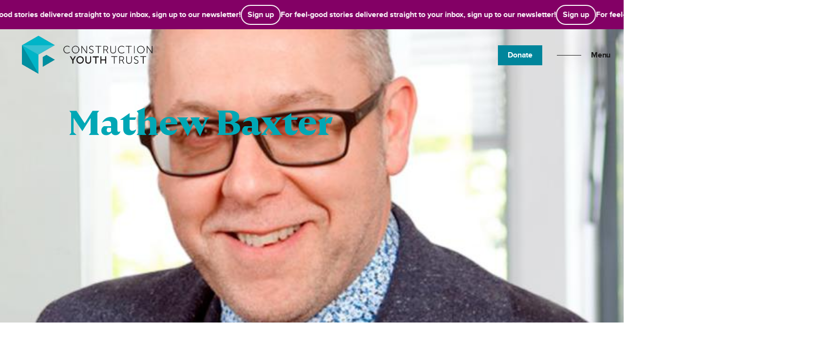

--- FILE ---
content_type: text/html; charset=UTF-8
request_url: https://www.constructionyouth.org.uk/team/mathew-baxter/
body_size: 9900
content:
<!DOCTYPE html>
<html lang="en-GB">
<head >
<meta charset="UTF-8" />
<meta name="viewport" content="width=device-width, initial-scale=1" />
<meta name='robots' content='noindex, follow' />
	<style>img:is([sizes="auto" i], [sizes^="auto," i]) { contain-intrinsic-size: 3000px 1500px }</style>
	
	<!-- This site is optimized with the Yoast SEO plugin v26.4 - https://yoast.com/wordpress/plugins/seo/ -->
	<title>Mathew Baxter | Our People | Construction Youth Trust</title>
	<meta property="og:locale" content="en_GB" />
	<meta property="og:type" content="article" />
	<meta property="og:title" content="Mathew Baxter | Our People | Construction Youth Trust" />
	<meta property="og:url" content="https://www.constructionyouth.org.uk/team/mathew-baxter/" />
	<meta property="og:site_name" content="Construction Youth Trust" />
	<meta property="article:publisher" content="https://www.facebook.com/constructionyouthtrust" />
	<meta property="article:modified_time" content="2025-07-16T15:12:45+00:00" />
	<meta property="og:image" content="https://www.constructionyouth.org.uk/wp-content/uploads/2024/02/Trustees_Mathew-Baxter_665x665.jpg" />
	<meta property="og:image:width" content="665" />
	<meta property="og:image:height" content="665" />
	<meta property="og:image:type" content="image/jpeg" />
	<meta name="twitter:card" content="summary_large_image" />
	<meta name="twitter:site" content="@constructionyt" />
	<meta name="twitter:label1" content="Estimated reading time" />
	<meta name="twitter:data1" content="1 minute" />
	<script type="application/ld+json" class="yoast-schema-graph">{"@context":"https://schema.org","@graph":[{"@type":"WebPage","@id":"https://www.constructionyouth.org.uk/team/mathew-baxter/","url":"https://www.constructionyouth.org.uk/team/mathew-baxter/","name":"Mathew Baxter | Our People | Construction Youth Trust","isPartOf":{"@id":"https://www.constructionyouth.org.uk/#website"},"primaryImageOfPage":{"@id":"https://www.constructionyouth.org.uk/team/mathew-baxter/#primaryimage"},"image":{"@id":"https://www.constructionyouth.org.uk/team/mathew-baxter/#primaryimage"},"thumbnailUrl":"https://www.constructionyouth.org.uk/wp-content/uploads/2024/02/Trustees_Mathew-Baxter_665x665.jpg","datePublished":"2024-01-26T14:18:39+00:00","dateModified":"2025-07-16T15:12:45+00:00","breadcrumb":{"@id":"https://www.constructionyouth.org.uk/team/mathew-baxter/#breadcrumb"},"inLanguage":"en-GB","potentialAction":[{"@type":"ReadAction","target":["https://www.constructionyouth.org.uk/team/mathew-baxter/"]}]},{"@type":"ImageObject","inLanguage":"en-GB","@id":"https://www.constructionyouth.org.uk/team/mathew-baxter/#primaryimage","url":"https://www.constructionyouth.org.uk/wp-content/uploads/2024/02/Trustees_Mathew-Baxter_665x665.jpg","contentUrl":"https://www.constructionyouth.org.uk/wp-content/uploads/2024/02/Trustees_Mathew-Baxter_665x665.jpg","width":665,"height":665},{"@type":"BreadcrumbList","@id":"https://www.constructionyouth.org.uk/team/mathew-baxter/#breadcrumb","itemListElement":[{"@type":"ListItem","position":1,"name":"Home","item":"https://www.constructionyouth.org.uk/"},{"@type":"ListItem","position":2,"name":"Team Members","item":"https://www.constructionyouth.org.uk/team/"},{"@type":"ListItem","position":3,"name":"Mathew Baxter"}]},{"@type":"WebSite","@id":"https://www.constructionyouth.org.uk/#website","url":"https://www.constructionyouth.org.uk/","name":"Construction Youth Trust","description":"","publisher":{"@id":"https://www.constructionyouth.org.uk/#organization"},"potentialAction":[{"@type":"SearchAction","target":{"@type":"EntryPoint","urlTemplate":"https://www.constructionyouth.org.uk/?s={search_term_string}"},"query-input":{"@type":"PropertyValueSpecification","valueRequired":true,"valueName":"search_term_string"}}],"inLanguage":"en-GB"},{"@type":"Organization","@id":"https://www.constructionyouth.org.uk/#organization","name":"Construction Youth Trust","url":"https://www.constructionyouth.org.uk/","logo":{"@type":"ImageObject","inLanguage":"en-GB","@id":"https://www.constructionyouth.org.uk/#/schema/logo/image/","url":"http://3.11.200.112/wp-content/uploads/2024/01/CYT_colour_logo.svg","contentUrl":"http://3.11.200.112/wp-content/uploads/2024/01/CYT_colour_logo.svg","width":204,"height":60,"caption":"Construction Youth Trust"},"image":{"@id":"https://www.constructionyouth.org.uk/#/schema/logo/image/"},"sameAs":["https://www.facebook.com/constructionyouthtrust","https://x.com/constructionyt","https://www.youtube.com/channel/UC0TB7R4P2qeBWaCv-OTCOAg","https://www.linkedin.com/company/construction-youth-trust/"]}]}</script>
	<!-- / Yoast SEO plugin. -->


<link rel='dns-prefetch' href='//fonts.googleapis.com' />
<link rel='dns-prefetch' href='//www.googletagmanager.com' />
<link href='https://fonts.gstatic.com' crossorigin rel='preconnect' />
<link rel="alternate" type="application/rss+xml" title="Construction Youth Trust &raquo; Feed" href="https://www.constructionyouth.org.uk/feed/" />
<link rel="alternate" type="application/rss+xml" title="Construction Youth Trust &raquo; Comments Feed" href="https://www.constructionyouth.org.uk/comments/feed/" />
		<!-- This site uses the Google Analytics by MonsterInsights plugin v9.11.1 - Using Analytics tracking - https://www.monsterinsights.com/ -->
							<script src="//www.googletagmanager.com/gtag/js?id=G-5WW6JEYLXE"  data-cfasync="false" data-wpfc-render="false" async></script>
			<script data-cfasync="false" data-wpfc-render="false">
				var mi_version = '9.11.1';
				var mi_track_user = true;
				var mi_no_track_reason = '';
								var MonsterInsightsDefaultLocations = {"page_location":"https:\/\/www.constructionyouth.org.uk\/team\/mathew-baxter\/"};
								if ( typeof MonsterInsightsPrivacyGuardFilter === 'function' ) {
					var MonsterInsightsLocations = (typeof MonsterInsightsExcludeQuery === 'object') ? MonsterInsightsPrivacyGuardFilter( MonsterInsightsExcludeQuery ) : MonsterInsightsPrivacyGuardFilter( MonsterInsightsDefaultLocations );
				} else {
					var MonsterInsightsLocations = (typeof MonsterInsightsExcludeQuery === 'object') ? MonsterInsightsExcludeQuery : MonsterInsightsDefaultLocations;
				}

								var disableStrs = [
										'ga-disable-G-5WW6JEYLXE',
									];

				/* Function to detect opted out users */
				function __gtagTrackerIsOptedOut() {
					for (var index = 0; index < disableStrs.length; index++) {
						if (document.cookie.indexOf(disableStrs[index] + '=true') > -1) {
							return true;
						}
					}

					return false;
				}

				/* Disable tracking if the opt-out cookie exists. */
				if (__gtagTrackerIsOptedOut()) {
					for (var index = 0; index < disableStrs.length; index++) {
						window[disableStrs[index]] = true;
					}
				}

				/* Opt-out function */
				function __gtagTrackerOptout() {
					for (var index = 0; index < disableStrs.length; index++) {
						document.cookie = disableStrs[index] + '=true; expires=Thu, 31 Dec 2099 23:59:59 UTC; path=/';
						window[disableStrs[index]] = true;
					}
				}

				if ('undefined' === typeof gaOptout) {
					function gaOptout() {
						__gtagTrackerOptout();
					}
				}
								window.dataLayer = window.dataLayer || [];

				window.MonsterInsightsDualTracker = {
					helpers: {},
					trackers: {},
				};
				if (mi_track_user) {
					function __gtagDataLayer() {
						dataLayer.push(arguments);
					}

					function __gtagTracker(type, name, parameters) {
						if (!parameters) {
							parameters = {};
						}

						if (parameters.send_to) {
							__gtagDataLayer.apply(null, arguments);
							return;
						}

						if (type === 'event') {
														parameters.send_to = monsterinsights_frontend.v4_id;
							var hookName = name;
							if (typeof parameters['event_category'] !== 'undefined') {
								hookName = parameters['event_category'] + ':' + name;
							}

							if (typeof MonsterInsightsDualTracker.trackers[hookName] !== 'undefined') {
								MonsterInsightsDualTracker.trackers[hookName](parameters);
							} else {
								__gtagDataLayer('event', name, parameters);
							}
							
						} else {
							__gtagDataLayer.apply(null, arguments);
						}
					}

					__gtagTracker('js', new Date());
					__gtagTracker('set', {
						'developer_id.dZGIzZG': true,
											});
					if ( MonsterInsightsLocations.page_location ) {
						__gtagTracker('set', MonsterInsightsLocations);
					}
										__gtagTracker('config', 'G-5WW6JEYLXE', {"forceSSL":"true","link_attribution":"true"} );
										window.gtag = __gtagTracker;										(function () {
						/* https://developers.google.com/analytics/devguides/collection/analyticsjs/ */
						/* ga and __gaTracker compatibility shim. */
						var noopfn = function () {
							return null;
						};
						var newtracker = function () {
							return new Tracker();
						};
						var Tracker = function () {
							return null;
						};
						var p = Tracker.prototype;
						p.get = noopfn;
						p.set = noopfn;
						p.send = function () {
							var args = Array.prototype.slice.call(arguments);
							args.unshift('send');
							__gaTracker.apply(null, args);
						};
						var __gaTracker = function () {
							var len = arguments.length;
							if (len === 0) {
								return;
							}
							var f = arguments[len - 1];
							if (typeof f !== 'object' || f === null || typeof f.hitCallback !== 'function') {
								if ('send' === arguments[0]) {
									var hitConverted, hitObject = false, action;
									if ('event' === arguments[1]) {
										if ('undefined' !== typeof arguments[3]) {
											hitObject = {
												'eventAction': arguments[3],
												'eventCategory': arguments[2],
												'eventLabel': arguments[4],
												'value': arguments[5] ? arguments[5] : 1,
											}
										}
									}
									if ('pageview' === arguments[1]) {
										if ('undefined' !== typeof arguments[2]) {
											hitObject = {
												'eventAction': 'page_view',
												'page_path': arguments[2],
											}
										}
									}
									if (typeof arguments[2] === 'object') {
										hitObject = arguments[2];
									}
									if (typeof arguments[5] === 'object') {
										Object.assign(hitObject, arguments[5]);
									}
									if ('undefined' !== typeof arguments[1].hitType) {
										hitObject = arguments[1];
										if ('pageview' === hitObject.hitType) {
											hitObject.eventAction = 'page_view';
										}
									}
									if (hitObject) {
										action = 'timing' === arguments[1].hitType ? 'timing_complete' : hitObject.eventAction;
										hitConverted = mapArgs(hitObject);
										__gtagTracker('event', action, hitConverted);
									}
								}
								return;
							}

							function mapArgs(args) {
								var arg, hit = {};
								var gaMap = {
									'eventCategory': 'event_category',
									'eventAction': 'event_action',
									'eventLabel': 'event_label',
									'eventValue': 'event_value',
									'nonInteraction': 'non_interaction',
									'timingCategory': 'event_category',
									'timingVar': 'name',
									'timingValue': 'value',
									'timingLabel': 'event_label',
									'page': 'page_path',
									'location': 'page_location',
									'title': 'page_title',
									'referrer' : 'page_referrer',
								};
								for (arg in args) {
																		if (!(!args.hasOwnProperty(arg) || !gaMap.hasOwnProperty(arg))) {
										hit[gaMap[arg]] = args[arg];
									} else {
										hit[arg] = args[arg];
									}
								}
								return hit;
							}

							try {
								f.hitCallback();
							} catch (ex) {
							}
						};
						__gaTracker.create = newtracker;
						__gaTracker.getByName = newtracker;
						__gaTracker.getAll = function () {
							return [];
						};
						__gaTracker.remove = noopfn;
						__gaTracker.loaded = true;
						window['__gaTracker'] = __gaTracker;
					})();
									} else {
										console.log("");
					(function () {
						function __gtagTracker() {
							return null;
						}

						window['__gtagTracker'] = __gtagTracker;
						window['gtag'] = __gtagTracker;
					})();
									}
			</script>
							<!-- / Google Analytics by MonsterInsights -->
		<script>
window._wpemojiSettings = {"baseUrl":"https:\/\/s.w.org\/images\/core\/emoji\/16.0.1\/72x72\/","ext":".png","svgUrl":"https:\/\/s.w.org\/images\/core\/emoji\/16.0.1\/svg\/","svgExt":".svg","source":{"concatemoji":"https:\/\/www.constructionyouth.org.uk\/wp-includes\/js\/wp-emoji-release.min.js?ver=6.8.3"}};
/*! This file is auto-generated */
!function(s,n){var o,i,e;function c(e){try{var t={supportTests:e,timestamp:(new Date).valueOf()};sessionStorage.setItem(o,JSON.stringify(t))}catch(e){}}function p(e,t,n){e.clearRect(0,0,e.canvas.width,e.canvas.height),e.fillText(t,0,0);var t=new Uint32Array(e.getImageData(0,0,e.canvas.width,e.canvas.height).data),a=(e.clearRect(0,0,e.canvas.width,e.canvas.height),e.fillText(n,0,0),new Uint32Array(e.getImageData(0,0,e.canvas.width,e.canvas.height).data));return t.every(function(e,t){return e===a[t]})}function u(e,t){e.clearRect(0,0,e.canvas.width,e.canvas.height),e.fillText(t,0,0);for(var n=e.getImageData(16,16,1,1),a=0;a<n.data.length;a++)if(0!==n.data[a])return!1;return!0}function f(e,t,n,a){switch(t){case"flag":return n(e,"\ud83c\udff3\ufe0f\u200d\u26a7\ufe0f","\ud83c\udff3\ufe0f\u200b\u26a7\ufe0f")?!1:!n(e,"\ud83c\udde8\ud83c\uddf6","\ud83c\udde8\u200b\ud83c\uddf6")&&!n(e,"\ud83c\udff4\udb40\udc67\udb40\udc62\udb40\udc65\udb40\udc6e\udb40\udc67\udb40\udc7f","\ud83c\udff4\u200b\udb40\udc67\u200b\udb40\udc62\u200b\udb40\udc65\u200b\udb40\udc6e\u200b\udb40\udc67\u200b\udb40\udc7f");case"emoji":return!a(e,"\ud83e\udedf")}return!1}function g(e,t,n,a){var r="undefined"!=typeof WorkerGlobalScope&&self instanceof WorkerGlobalScope?new OffscreenCanvas(300,150):s.createElement("canvas"),o=r.getContext("2d",{willReadFrequently:!0}),i=(o.textBaseline="top",o.font="600 32px Arial",{});return e.forEach(function(e){i[e]=t(o,e,n,a)}),i}function t(e){var t=s.createElement("script");t.src=e,t.defer=!0,s.head.appendChild(t)}"undefined"!=typeof Promise&&(o="wpEmojiSettingsSupports",i=["flag","emoji"],n.supports={everything:!0,everythingExceptFlag:!0},e=new Promise(function(e){s.addEventListener("DOMContentLoaded",e,{once:!0})}),new Promise(function(t){var n=function(){try{var e=JSON.parse(sessionStorage.getItem(o));if("object"==typeof e&&"number"==typeof e.timestamp&&(new Date).valueOf()<e.timestamp+604800&&"object"==typeof e.supportTests)return e.supportTests}catch(e){}return null}();if(!n){if("undefined"!=typeof Worker&&"undefined"!=typeof OffscreenCanvas&&"undefined"!=typeof URL&&URL.createObjectURL&&"undefined"!=typeof Blob)try{var e="postMessage("+g.toString()+"("+[JSON.stringify(i),f.toString(),p.toString(),u.toString()].join(",")+"));",a=new Blob([e],{type:"text/javascript"}),r=new Worker(URL.createObjectURL(a),{name:"wpTestEmojiSupports"});return void(r.onmessage=function(e){c(n=e.data),r.terminate(),t(n)})}catch(e){}c(n=g(i,f,p,u))}t(n)}).then(function(e){for(var t in e)n.supports[t]=e[t],n.supports.everything=n.supports.everything&&n.supports[t],"flag"!==t&&(n.supports.everythingExceptFlag=n.supports.everythingExceptFlag&&n.supports[t]);n.supports.everythingExceptFlag=n.supports.everythingExceptFlag&&!n.supports.flag,n.DOMReady=!1,n.readyCallback=function(){n.DOMReady=!0}}).then(function(){return e}).then(function(){var e;n.supports.everything||(n.readyCallback(),(e=n.source||{}).concatemoji?t(e.concatemoji):e.wpemoji&&e.twemoji&&(t(e.twemoji),t(e.wpemoji)))}))}((window,document),window._wpemojiSettings);
</script>
<link rel='stylesheet' id='construction-youth-group-css' href='https://www.constructionyouth.org.uk/wp-content/themes/cyt/style.css?ver=3.4.2' media='all' />
<style id='wp-emoji-styles-inline-css'>

	img.wp-smiley, img.emoji {
		display: inline !important;
		border: none !important;
		box-shadow: none !important;
		height: 1em !important;
		width: 1em !important;
		margin: 0 0.07em !important;
		vertical-align: -0.1em !important;
		background: none !important;
		padding: 0 !important;
	}
</style>
<link rel='stylesheet' id='construction-youth-group-fonts-css' href='https://fonts.googleapis.com/css?family=Source+Sans+Pro:400,400i,600,700&#038;display=swap' media='all' />
<link rel='stylesheet' id='dashicons-css' href='https://www.constructionyouth.org.uk/wp-includes/css/dashicons.min.css?ver=6.8.3' media='all' />
<link rel='stylesheet' id='construction-youth-group-gutenberg-css' href='https://www.constructionyouth.org.uk/wp-content/themes/cyt/lib/gutenberg/front-end.css?ver=3.4.2' media='all' />
<style id='construction-youth-group-gutenberg-inline-css'>
.gb-block-post-grid .gb-post-grid-items h2 a:hover {
	color: #0073e5;
}

.site-container .wp-block-button .wp-block-button__link {
	background-color: #0073e5;
}

.wp-block-button .wp-block-button__link:not(.has-background),
.wp-block-button .wp-block-button__link:not(.has-background):focus,
.wp-block-button .wp-block-button__link:not(.has-background):hover {
	color: #ffffff;
}

.site-container .wp-block-button.is-style-outline .wp-block-button__link {
	color: #0073e5;
}

.site-container .wp-block-button.is-style-outline .wp-block-button__link:focus,
.site-container .wp-block-button.is-style-outline .wp-block-button__link:hover {
	color: #2396ff;
}		.site-container .has-small-font-size {
			font-size: 12px;
		}		.site-container .has-normal-font-size {
			font-size: 18px;
		}		.site-container .has-large-font-size {
			font-size: 20px;
		}		.site-container .has-larger-font-size {
			font-size: 24px;
		}		.site-container .has-theme-primary-color,
		.site-container .wp-block-button .wp-block-button__link.has-theme-primary-color,
		.site-container .wp-block-button.is-style-outline .wp-block-button__link.has-theme-primary-color {
			color: #0073e5;
		}

		.site-container .has-theme-primary-background-color,
		.site-container .wp-block-button .wp-block-button__link.has-theme-primary-background-color,
		.site-container .wp-block-pullquote.is-style-solid-color.has-theme-primary-background-color {
			background-color: #0073e5;
		}		.site-container .has-theme-secondary-color,
		.site-container .wp-block-button .wp-block-button__link.has-theme-secondary-color,
		.site-container .wp-block-button.is-style-outline .wp-block-button__link.has-theme-secondary-color {
			color: #0073e5;
		}

		.site-container .has-theme-secondary-background-color,
		.site-container .wp-block-button .wp-block-button__link.has-theme-secondary-background-color,
		.site-container .wp-block-pullquote.is-style-solid-color.has-theme-secondary-background-color {
			background-color: #0073e5;
		}
</style>
<link rel='stylesheet' id='custom-style-css' href='https://www.constructionyouth.org.uk/wp-content/themes/cyt/assets/css/custom.css?ver=1.0' media='all' />
<script src="https://www.constructionyouth.org.uk/wp-content/plugins/google-analytics-for-wordpress/assets/js/frontend-gtag.min.js?ver=9.11.1" id="monsterinsights-frontend-script-js" async data-wp-strategy="async"></script>
<script data-cfasync="false" data-wpfc-render="false" id='monsterinsights-frontend-script-js-extra'>var monsterinsights_frontend = {"js_events_tracking":"true","download_extensions":"doc,pdf,ppt,zip,xls,docx,pptx,xlsx","inbound_paths":"[{\"path\":\"\\\/go\\\/\",\"label\":\"affiliate\"},{\"path\":\"\\\/recommend\\\/\",\"label\":\"affiliate\"}]","home_url":"https:\/\/www.constructionyouth.org.uk","hash_tracking":"false","v4_id":"G-5WW6JEYLXE"};</script>
<script src="https://www.constructionyouth.org.uk/wp-includes/js/jquery/jquery.min.js?ver=3.7.1" id="jquery-core-js"></script>
<script src="https://www.constructionyouth.org.uk/wp-includes/js/jquery/jquery-migrate.min.js?ver=3.4.1" id="jquery-migrate-js"></script>
<link rel="https://api.w.org/" href="https://www.constructionyouth.org.uk/wp-json/" /><link rel="alternate" title="JSON" type="application/json" href="https://www.constructionyouth.org.uk/wp-json/wp/v2/team/290" /><link rel="EditURI" type="application/rsd+xml" title="RSD" href="https://www.constructionyouth.org.uk/xmlrpc.php?rsd" />
<meta name="generator" content="WordPress 6.8.3" />
<link rel='shortlink' href='https://www.constructionyouth.org.uk/?p=290' />
<link rel="alternate" title="oEmbed (JSON)" type="application/json+oembed" href="https://www.constructionyouth.org.uk/wp-json/oembed/1.0/embed?url=https%3A%2F%2Fwww.constructionyouth.org.uk%2Fteam%2Fmathew-baxter%2F" />
<link rel="alternate" title="oEmbed (XML)" type="text/xml+oembed" href="https://www.constructionyouth.org.uk/wp-json/oembed/1.0/embed?url=https%3A%2F%2Fwww.constructionyouth.org.uk%2Fteam%2Fmathew-baxter%2F&#038;format=xml" />
<meta name="generator" content="Site Kit by Google 1.166.0" /><link rel="stylesheet" type="text/css" href="https://cdn.jsdelivr.net/npm/slick-carousel@1.8.1/slick/slick.css"/>

<link rel="stylesheet" href="https://unpkg.com/flickity@2/dist/flickity.min.css">

<link rel="stylesheet" href="https://unpkg.com/flickity-fade@2/flickity-fade.css"><link rel="icon" href="https://www.constructionyouth.org.uk/wp-content/uploads/2024/02/CYT_Favicon_512x512-75x75.png" sizes="32x32" />
<link rel="icon" href="https://www.constructionyouth.org.uk/wp-content/uploads/2024/02/CYT_Favicon_512x512.png" sizes="192x192" />
<link rel="apple-touch-icon" href="https://www.constructionyouth.org.uk/wp-content/uploads/2024/02/CYT_Favicon_512x512.png" />
<meta name="msapplication-TileImage" content="https://www.constructionyouth.org.uk/wp-content/uploads/2024/02/CYT_Favicon_512x512.png" />
</head>
<body class="wp-singular team-template-default single single-team postid-290 wp-embed-responsive wp-theme-genesis wp-child-theme-cyt header-full-width full-width-content genesis-breadcrumbs-hidden genesis-footer-widgets-visible no-js __dark has-no-blocks team-post">    <section class="ticker-tape" role="region" aria-label="Site announcement">
        <div class="ticker-viewport" aria-live="polite">
            <div class="ticker-track">
                <div class="ticker-group is-1">
                    <div class="ticker-segment ticker-seed">
                                                    <span class="ticker-text">For feel-good stories delivered straight to your inbox, sign up to our newsletter!</span>
                                                                            <a class="ticker-btn" href="https://mailchi.mp/constructionyouth/subscribe-to-the-cyt-newsletter" target="_blank">
                                Sign up                            </a>
                                            </div>
                </div>
                <div class="ticker-group is-2" aria-hidden="true"></div>
            </div>
        </div>
    </section>
    	<script>
	//<![CDATA[
	(function(){
		var c = document.body.classList;
		c.remove( 'no-js' );
		c.add( 'js' );
	})();
	//]]>
	</script>
	<div class="site-container"><header class="site-header">
<div id="header-custom" class="__dark">
    <div class="row">
		<div class="inner">
			<div class="col-2">
				<a href="/" class="cyt-logo"></a>
            </div>
			<div class="col-9">
                <div class="buttons-row">
                    <a class="donate" href="https://www.justgiving.com/constructionindustrytrust" target="_blank">Donate</a>
                </div>
			</div>
			<div class="col-1">
				<div class="menu">
                	<div class="burger-menu">
				    	<input type="checkbox" class="openSidebarMenu" id="openSidebarMenu">
  					    	<label for="openSidebarMenu" class="sidebarIconToggle">
                                <hr class="white"><span id="sidebarMenuToggleText">Menu</span>
                            </label>                          
  				    	<div id="sidebarMenu">
    				    	<ul class="sidebarMenuInner">
                            	<nav id="genesis-nav-primary" class="nav-primary genesis-responsive-menu"><ul id="menu-main" class="menu genesis-nav-menu menu-primary menu-nolog"><li id="menu-item-481" class="menu-item menu-item-type-custom menu-item-object-custom menu-item-has-children menu-item-481"><a href="https://www.constructionyouth.org.uk/about/our-story/">About us</a>
<ul class="sub-menu">
	<li id="menu-item-168" class="menu-item menu-item-type-post_type menu-item-object-page menu-item-168"><a href="https://www.constructionyouth.org.uk/about/our-story/">Our story</a></li>
	<li id="menu-item-167" class="menu-item menu-item-type-post_type menu-item-object-page menu-item-has-children menu-item-167"><a href="https://www.constructionyouth.org.uk/about/our-people/">Our people</a>
	<ul class="sub-menu">
		<li id="menu-item-491" class="menu-item menu-item-type-custom menu-item-object-custom menu-item-491"><a href="https://www.constructionyouth.org.uk/about/our-people/#patrons">Our Patron</a></li>
		<li id="menu-item-492" class="menu-item menu-item-type-custom menu-item-object-custom menu-item-492"><a href="https://www.constructionyouth.org.uk/about/our-people/#trustees">Our Trustees</a></li>
		<li id="menu-item-493" class="menu-item menu-item-type-custom menu-item-object-custom menu-item-493"><a href="https://www.constructionyouth.org.uk/about/our-people/#chief-executive-officer">Our team</a></li>
	</ul>
</li>
	<li id="menu-item-166" class="menu-item menu-item-type-post_type menu-item-object-page menu-item-166"><a href="https://www.constructionyouth.org.uk/about/work-with-us/">Work with us</a></li>
</ul>
</li>
<li id="menu-item-487" class="menu-item menu-item-type-custom menu-item-object-custom menu-item-has-children menu-item-487"><a href="https://www.constructionyouth.org.uk/what-we-do/how-we-work/">What we do</a>
<ul class="sub-menu">
	<li id="menu-item-170" class="menu-item menu-item-type-post_type menu-item-object-page menu-item-170"><a href="https://www.constructionyouth.org.uk/what-we-do/how-we-work/">How and where we work</a></li>
	<li id="menu-item-1259" class="menu-item menu-item-type-post_type menu-item-object-page menu-item-1259"><a href="https://www.constructionyouth.org.uk/our-programmes/">Our Programmes</a></li>
	<li id="menu-item-441" class="menu-item menu-item-type-post_type menu-item-object-page menu-item-441"><a href="https://www.constructionyouth.org.uk/about/maddie-rose/">Maddie Rose Campaign</a></li>
</ul>
</li>
<li id="menu-item-1246" class="menu-item menu-item-type-custom menu-item-object-custom menu-item-has-children menu-item-1246"><a href="https://www.constructionyouth.org.uk/impact-reports-index/">Our impact</a>
<ul class="sub-menu">
	<li id="menu-item-1247" class="menu-item menu-item-type-post_type menu-item-object-page menu-item-has-children menu-item-1247"><a href="https://www.constructionyouth.org.uk/impact-reports-index/">Impact Reports</a>
	<ul class="sub-menu">
		<li id="menu-item-1774" class="menu-item menu-item-type-post_type menu-item-object-page menu-item-1774"><a href="https://www.constructionyouth.org.uk/impact-reports-index/thinking-differently-insights-report/">Thinking Differently Report</a></li>
	</ul>
</li>
	<li id="menu-item-1249" class="menu-item menu-item-type-post_type menu-item-object-page menu-item-1249"><a href="https://www.constructionyouth.org.uk/stories-index/">Success Stories</a></li>
	<li id="menu-item-1248" class="menu-item menu-item-type-post_type menu-item-object-page menu-item-1248"><a href="https://www.constructionyouth.org.uk/cyt-voice-index/">CYT Voice</a></li>
</ul>
</li>
<li id="menu-item-164" class="menu-item menu-item-type-post_type menu-item-object-page menu-item-has-children menu-item-164"><a href="https://www.constructionyouth.org.uk/support-us/">Support us</a>
<ul class="sub-menu">
	<li id="menu-item-1431" class="menu-item menu-item-type-custom menu-item-object-custom menu-item-1431"><a href="https://www.constructionyouth.org.uk/support-us/#fund">Fund a programme</a></li>
	<li id="menu-item-440" class="menu-item menu-item-type-custom menu-item-object-custom menu-item-440"><a href="https://www.constructionyouth.org.uk/support-us/#donate">Donate</a></li>
	<li id="menu-item-587" class="menu-item menu-item-type-custom menu-item-object-custom menu-item-587"><a href="https://www.constructionyouth.org.uk/support-us/#support">In-kind support</a></li>
	<li id="menu-item-586" class="menu-item menu-item-type-custom menu-item-object-custom menu-item-has-children menu-item-586"><a href="https://www.constructionyouth.org.uk/support-us/#fundraise">Fundraise</a>
	<ul class="sub-menu">
		<li id="menu-item-1898" class="menu-item menu-item-type-post_type menu-item-object-page menu-item-1898"><a href="https://www.constructionyouth.org.uk/support-us/london-marathon-2026-charity-places/">London Marathon 2026</a></li>
		<li id="menu-item-2187" class="menu-item menu-item-type-post_type menu-item-object-page menu-item-2187"><a href="https://www.constructionyouth.org.uk/fundraising-index/">Fundraising Events</a></li>
	</ul>
</li>
</ul>
</li>
<li id="menu-item-1238" class="menu-item menu-item-type-post_type menu-item-object-page menu-item-1238"><a href="https://www.constructionyouth.org.uk/contact-us/">Contact us</a></li>
<li id="menu-item-1942" class="menu-item menu-item-type-custom menu-item-object-custom menu-item-1942"><a href="https://mailchi.mp/constructionyouth/subscribe-to-the-cyt-newsletter">Newsletter</a></li>
</ul></nav>	
                            </ul>
                            <div class="sidebarMenu-footer">
                                <div class="row">
                                    <div class="inner">
                                        <ul class="social">
                                            <li><a href="https://www.facebook.com/constructionyouthtrust" target="_blank">Facebook</a></li>
                                            <li><a href="https://twitter.com/ConstructionYT" target="_blank">Twitter</a></li>
                                            <li><a href="https://www.instagram.com/constructionyouthtrust/" target="_blank">Instagram</a></li>
                                            <li><a href="https://www.linkedin.com/company/construction-youth-trust/?viewAsMember=true" target="_blank">LinkedIn</a></li>
                                        </ul>
                                    </div> 
                                </div>                             
                            </div>
                    	</div>
					</div>
				</div>	
			</div>
		</div>
    </div>
</div>


<script>
    jQuery(document).ready(function($) {
        $('.sidebarIconToggle').click(function() {
            $('#sidebarMenu').toggleClass('open');
            $('#header-custom').toggleClass('menu-open');
            $('html').toggleClass('menu-open');

            $('#sidebarMenuToggleText').text(function(i, text) {
                return text === "Menu" ? "Close" : "Menu";
            });
        });

        $('#menu-main > .menu-item').on("mouseenter", function() {
            $('.menu-item.menu-item-has-children .sub-menu').removeClass('desktop-open');
            
            $(this).find('> .sub-menu').toggleClass('desktop-open');
        });
    });
</script>

</header><div class="site-inner"><div class="content-sidebar-wrap"><main class="content"><article class="post-290 team type-team status-publish has-post-thumbnail team_cat-trustees entry" aria-label="Mathew Baxter"><header class="entry-header"><h1 class="entry-title">Mathew Baxter</h1>
<p class="entry-meta"><time class="entry-time">26 January 2024</time> by   </p></header><div class="entry-content"></div><footer class="entry-footer"></footer></article>
<section id="header">
	<div class="row">
        <div class="col-12 no-gutters" style="background-image: url(https://www.constructionyouth.org.uk/wp-content/uploads/2024/02/Trustees_Mathew-Baxter_665x665.jpg)";>
            <div class="inner">
                <div class="col-1">
                </div>
                <div class="col-10">
                                        <h1>Mathew Baxter</h1>
                </div>
                <div class="col-1">
                </div>
			</div>
		</div>
	</div>
</section>

<section id="page-builder">
	</section>

<section id="related-work">
	<div class="row">
        <div class="inner">
            <div class="col-1">
            </div>
            <div class="col-10">
            </div>
            <div class="col-1">
            </div>
        </div>
        <div class="see-more">
			<hr class="black"><a href="/our-people">Back to Meet the Team</a>
		</div>
	</div>
</section>

</main></div></div><div class="cyt-footer"><div class="before-footer"><div class="row"><div class="inner"><section id="custom_html-10" class="widget_text widget widget_custom_html"><div class="widget_text widget-wrap"><div class="textwidget custom-html-widget"><div class="vl"></div>
<a href="#" class="topbutton">Back to top</a></div></div></section>
</div><!-- end #inner --></div><!-- end #row --></div><!-- end #before-footer --><div class="footer-widgets"><h2 class="genesis-sidebar-title screen-reader-text">Footer</h2><div class="wrap"><div class="widget-area footer-widgets-1 footer-widget-area"><section id="nav_menu-4" class="widget widget_nav_menu"><div class="widget-wrap"><h3 class="widgettitle widget-title">Policies</h3>
<nav class="menu-legal-container" aria-label="Policies"><ul id="menu-legal" class="menu"><li id="menu-item-562" class="menu-item menu-item-type-post_type menu-item-object-page menu-item-562"><a href="https://www.constructionyouth.org.uk/data-protection/">Data Protection Policies</a></li>
<li id="menu-item-1387" class="menu-item menu-item-type-custom menu-item-object-custom menu-item-1387"><a target="_blank" href="http://constructionyouth.org.uk/wp-content/uploads/2024/03/Safeguarding-Policy-Approved-Sept-24.pdf">Safeguarding Policy</a></li>
<li id="menu-item-1390" class="menu-item menu-item-type-custom menu-item-object-custom menu-item-1390"><a target="_blank" href="http://constructionyouth.org.uk/wp-content/uploads/2024/03/Equalities-Policy-Approved-Sept-24.pdf">Equal Opportunities &#038; Diversity Policy</a></li>
<li id="menu-item-1391" class="menu-item menu-item-type-custom menu-item-object-custom menu-item-1391"><a target="_blank" href="http://constructionyouth.org.uk/wp-content/uploads/2024/03/Complaints-Policy-Approved-Sept-24.pdf">Complaints Policy</a></li>
</ul></nav></div></section>
</div><div class="widget-area footer-widgets-2 footer-widget-area"><section id="nav_menu-2" class="widget widget_nav_menu"><div class="widget-wrap"><h3 class="widgettitle widget-title">Get in touch</h3>
<nav class="menu-get-in-touch-container" aria-label="Get in touch"><ul id="menu-get-in-touch" class="menu"><li id="menu-item-1184" class="menu-item menu-item-type-post_type menu-item-object-page menu-item-1184"><a href="https://www.constructionyouth.org.uk/contact-us/">Contact us</a></li>
<li id="menu-item-1996" class="menu-item menu-item-type-custom menu-item-object-custom menu-item-1996"><a href="https://mailchi.mp/constructionyouth/subscribe-to-the-cyt-newsletter">Sign up to our newsletter</a></li>
</ul></nav></div></section>
</div><div class="widget-area footer-widgets-3 footer-widget-area"><section id="nav_menu-5" class="widget widget_nav_menu"><div class="widget-wrap"><h3 class="widgettitle widget-title">Follow us</h3>
<nav class="menu-fundraise-container" aria-label="Follow us"><ul id="menu-fundraise" class="menu"><li id="menu-item-192" class="menu-item menu-item-type-custom menu-item-object-custom menu-item-192"><a target="_blank" href="https://www.facebook.com/constructionyouthtrust">Facebook</a></li>
<li id="menu-item-193" class="menu-item menu-item-type-custom menu-item-object-custom menu-item-193"><a target="_blank" href="https://twitter.com/ConstructionYT">Twitter</a></li>
<li id="menu-item-194" class="menu-item menu-item-type-custom menu-item-object-custom menu-item-194"><a target="_blank" href="https://www.instagram.com/constructionyouthtrust/">Instagram</a></li>
<li id="menu-item-196" class="menu-item menu-item-type-custom menu-item-object-custom menu-item-196"><a target="_blank" href="https://www.linkedin.com/company/construction-youth-trust/?viewAsMember=true">LinkedIn</a></li>
</ul></nav></div></section>
</div><div class="widget-area footer-widgets-4 footer-widget-area"><section id="custom_html-13" class="widget_text widget widget_custom_html"><div class="widget_text widget-wrap"><div class="textwidget custom-html-widget"><div id="footer-logos">
	<div class="logo-left">
		<a href="https://www.constructionyouth.org.uk/cyber-essentials/"><img src="/wp-content/uploads/2024/02/Cyber-Essentials-PLUS-Logo-Colour.png"></a>
		<a href="/cyber-essentials"><span style="padding-top: 5px; display: inline-block;">More info</span></a>
	</div>
	<div class="logo-right">
		<img src="/wp-content/uploads/2024/05/LY_Member_Quality_Mark_Bronze_24-25_Transparent-Background_White-Letters.png">	
	</div>
</div></div></div></section>
</div><div class="widget-area footer-widgets-5 footer-widget-area"><section id="custom_html-12" class="widget_text widget widget_custom_html"><div class="widget_text widget-wrap"><div class="textwidget custom-html-widget"><svg class='bottomHexagon' style="position: absolute; height: -webkit-fill-available; right: -190px; top: -150px; opacity: 0.5;" xmlns="http://www.w3.org/2000/svg" xml:space="preserve" fill-rule="evenodd" stroke-linecap="round" stroke-linejoin="round" stroke-miterlimit="1.5" clip-rule="evenodd" viewbox="0 0 400 400">
													<path fill="none" stroke="#fff" stroke-width="4" d="m200 25 151.554 87.5v175L200 375 48.446 287.5v-175L200 25Z"/>
</svg></div></div></section>
</div></div></div><div class="copyright-bar"><div class="row"><div class="inner"><div class="copyright-bar-left"><section id="custom_html-7" class="widget_text widget widget_custom_html"><div class="widget_text widget-wrap"><div class="textwidget custom-html-widget">&copy; Copyright 2025 Construction Youth Trust
<br />
Construction Youth Trust is a Registered Charity no: 1094323 Company no. 04461612</div></div></section>
<section id="custom_html-5" class="widget_text widget widget_custom_html"><div class="widget_text widget-wrap"><div class="textwidget custom-html-widget">Construction Youth Trust</div></div></section>
</div></div></div></div></div></footer></div></div><script type="speculationrules">
{"prefetch":[{"source":"document","where":{"and":[{"href_matches":"\/*"},{"not":{"href_matches":["\/wp-*.php","\/wp-admin\/*","\/wp-content\/uploads\/*","\/wp-content\/*","\/wp-content\/plugins\/*","\/wp-content\/themes\/cyt\/*","\/wp-content\/themes\/genesis\/*","\/*\\?(.+)"]}},{"not":{"selector_matches":"a[rel~=\"nofollow\"]"}},{"not":{"selector_matches":".no-prefetch, .no-prefetch a"}}]},"eagerness":"conservative"}]}
</script>
<script src="https://cdnjs.cloudflare.com/ajax/libs/jquery/3.0.0/jquery.min.js"></script>

<script type="text/javascript" src="https://cdn.jsdelivr.net/npm/slick-carousel@1.8.1/slick/slick.min.js"></script>

<script src="https://unpkg.com/flickity@2/dist/flickity.pkgd.min.js"></script>

<script src="https://unpkg.com/flickity-fade@1/flickity-fade.js"></script><script src="https://www.constructionyouth.org.uk/wp-includes/js/hoverIntent.min.js?ver=1.10.2" id="hoverIntent-js"></script>
<script src="https://www.constructionyouth.org.uk/wp-content/themes/genesis/lib/js/menu/superfish.min.js?ver=1.7.10" id="superfish-js"></script>
<script src="https://www.constructionyouth.org.uk/wp-content/themes/genesis/lib/js/menu/superfish.args.min.js?ver=3.6.0" id="superfish-args-js"></script>
<script src="https://www.constructionyouth.org.uk/wp-content/themes/cyt/assets/js/custom.js?ver=3.9.7" id="custom-js"></script>
<script src="https://www.constructionyouth.org.uk/wp-content/themes/cyt/assets/js/ticker-tape.js?ver=1762786032" id="ticker-tape-js"></script>
<script id="cyt-responsive-menu-js-extra">
var genesis_responsive_menu = {"mainMenu":"Menu","menuIconClass":"dashicons-before dashicons-menu","subMenu":"Submenu","subMenuIconClass":"dashicons-before dashicons-arrow-down-alt2","menuClasses":{"others":[".nav-primary"]}};
</script>
<script src="https://www.constructionyouth.org.uk/wp-content/themes/genesis/lib/js/menu/responsive-menus.min.js?ver=1.1.3" id="cyt-responsive-menu-js"></script>
</body></html>


--- FILE ---
content_type: text/css
request_url: https://www.constructionyouth.org.uk/wp-content/themes/cyt/assets/css/custom.css?ver=1.0
body_size: 10415
content:
@font-face {
    font-family: 'myriad_proregular';
    src: url('/wp-content/themes/cyt/assets/fonts/myriadpro-regular-webfont.woff2') format('woff2'),
         url('/wp-content/themes/cyt/assets/fonts/myriadpro-regular-webfont.woff') format('woff');
    font-weight: normal;
    font-style: normal;
}
@font-face {
    font-family: 'nocturne_serif_testbold';
    src: url('/wp-content/themes/cyt/assets/fonts/a649bf003d7db3ccbd2c63fe54d6b9eb.woff2') format('woff2'),
         url('/wp-content/themes/cyt/assets/fonts/a649bf003d7db3ccbd2c63fe54d6b9eb.woff') format('woff');
    font-weight: normal;
    font-style: normal;
}
@font-face {
    font-family: 'proxima_novablack';
    src: url('/wp-content/themes/cyt/assets/fonts/proximanova-black-webfont.woff2') format('woff2'),
         url('/wp-content/themes/cyt/assets/fonts/proximanova-black-webfont.woff') format('woff');
    font-weight: normal;
    font-style: normal;
}
@font-face {
    font-family: 'proxima_novablack_italic';
    src: url('/wp-content/themes/cyt/assets/fonts/proximanova-blackit-webfont.woff2') format('woff2'),
         url('/wp-content/themes/cyt/assets/fonts/proximanova-blackit-webfont.woff') format('woff');
    font-weight: normal;
    font-style: normal;
}
@font-face {
    font-family: 'proxima_novabold';
    src: url('/wp-content/themes/cyt/assets/fonts/proximanova-bold-webfont.woff2') format('woff2'),
         url('/wp-content/themes/cyt/assets/fonts/proximanova-bold-webfont.woff') format('woff');
    font-weight: normal;
    font-style: normal;
}
@font-face {
    font-family: 'proxima_novabold_italic';
    src: url('/wp-content/themes/cyt/assets/fonts/proximanova-boldit-webfont.woff2') format('woff2'),
         url('/wp-content/themes/cyt/assets/fonts/proximanova-boldit-webfont.woff') format('woff');
    font-weight: normal;
    font-style: normal;
}
@font-face {
    font-family: 'proxima_novaextrabold';
    src: url('/wp-content/themes/cyt/assets/fonts/proximanova-extrabld-webfont.woff2') format('woff2'),
         url('/wp-content/themes/cyt/assets/fonts/proximanova-extrabld-webfont.woff') format('woff');
    font-weight: normal;
    font-style: normal;
}
@font-face {
    font-family: 'proxima_novaextrabold_italic';
    src: url('/wp-content/themes/cyt/assets/fonts/proximanova-extrabldit-webfont.woff2') format('woff2'),
         url('/wp-content/themes/cyt/assets/fonts/proximanova-extrabldit-webfont.woff') format('woff');
    font-weight: normal;
    font-style: normal;
}
@font-face {
    font-family: 'proxima_novalight';
    src: url('/wp-content/themes/cyt/assets/fonts/proximanova-light-webfont.woff2') format('woff2'),
         url('/wp-content/themes/cyt/assets/fonts/proximanova-light-webfont.woff') format('woff');
    font-weight: normal;
    font-style: normal;
}
@font-face {
    font-family: 'proxima_novalight_it';
    src: url('/wp-content/themes/cyt/assets/fonts/proximanova-lightit-webfont.woff2') format('woff2'),
         url('/wp-content/themes/cyt/assets/fonts/proximanova-lightit-webfont.woff') format('woff');
    font-weight: normal;
    font-style: normal;
}
@font-face {
    font-family: 'proxima_novaregular';
    src: url('/wp-content/themes/cyt/assets/fonts/proximanova-regular-webfont.woff2') format('woff2'),
         url('/wp-content/themes/cyt/assets/fonts/proximanova-regular-webfont.woff') format('woff');
    font-weight: normal;
    font-style: normal;
}
@font-face {
    font-family: 'proxima_novaregular_italic';
    src: url('/wp-content/themes/cyt/assets/fonts/proximanova-regularit-webfont.woff2') format('woff2'),
         url('/wp-content/themes/cyt/assets/fonts/proximanova-regularit-webfont.woff') format('woff');
    font-weight: normal;
    font-style: normal;
}
@font-face {
    font-family: 'proxima_novasemibold';
    src: url('/wp-content/themes/cyt/assets/fonts/proximanova-semibold-webfont.woff2') format('woff2'),
         url('/wp-content/themes/cyt/assets/fonts/proximanova-semibold-webfont.woff') format('woff');
    font-weight: normal;
    font-style: normal;
}
@font-face {
    font-family: 'proxima_novasemibold_italic';
    src: url('/wp-content/themes/cyt/assets/fonts/proximanova-semiboldit-webfont.woff2') format('woff2'),
         url('/wp-content/themes/cyt/assets/fonts/proximanova-semiboldit-webfont.woff') format('woff');
    font-weight: normal;
    font-style: normal;
}
/* General --------------------------------------------- */
body,html{line-height: initial; color: #191919; overflow-x: hidden; font-family: 'helvetica_neue_lt_std55_roman';}
html.menu-open{overflow: hidden;}
.entry, .archive-description{display: none;}
.site-inner{max-width: 100%; padding: 0;}
.col-1, .col-2, .col-3, .col-4, .col-5, .col-6, .col-7, .col-8, .col-9, .col-10, .col-11, .col-12{min-height: 1px;}
.col-1{width: 10%; padding-right: 15px; padding-left: 15px; float: left;}
.col-2{width: 16.666667%; padding-right: 15px; padding-left: 15px; float: left;}
.col-3{padding-left: 15px; padding-right: 15px; width: 25%; float: left;}
.col-4{width: 33.33333333%; padding-right: 15px; padding-left: 15px; float: left;}
.col-5 {float: left; width: 41.66666667%; padding-right: 15px; padding-left: 15px; float: left;}
.col-6{width: 50%; padding-right: 15px; padding-left: 15px; float: left;}
.col-7 {float: left; width: 58.33333333%; padding-right: 15px; padding-left: 15px; float: left;}
.col-8{width: 66.66666667%; padding-right: 15px; padding-left: 15px; float: left;}
.col-9{width: 75%; padding-right: 15px; padding-left: 15px; float: left;}
.col-10 {width: 83.333333%; padding-right: 15px; padding-left: 15px; float: left;}
.col-12{width: 100%; padding-right: 15px; padding-left: 15px;}
.content{width: 100%;}
.no-gutters{padding: 0;}
a, * {outline : none!important; text-decoration: none;}
b, strong{font-family: 'proxima_novabold';}
/* Ticker Tape --------------------------------------------- */
.ticker-tape{position: fixed; z-index: 99999; width: 100%; background: #830065; color: #fff; font-family: 'proxima_novabold'; font-size: 16px; line-height: 25px;}
.ticker-viewport{overflow: hidden; white-space: nowrap;}
.ticker-track{display: inline-flex; align-items: center; will-change: transform; animation: ticker-scroll var(--ticker-speed, 80s) linear infinite;}
.ticker-group{display: inline-flex; align-items: center; gap: 3.5rem; flex: 0 0 auto;}
.ticker-group.is-2{margin-left: 3.5rem;}
.ticker-segment{display: inline-flex; align-items: center; gap: 1rem; padding: 0.6rem 0;}
.ticker-btn{display: inline-flex; align-items: center; padding: .375rem .75rem; border: 2px solid #fff; border-radius: 999px; color: #fff; text-decoration: none;}
a.ticker-btn:hover, a.ticker-btn:focus, .ticker-btn:focus-visible{color: #fff; outline: 1px solid #fff; outline-offset: 1px;} 
.ticker-tape:hover .ticker-track, .ticker-tape:focus-within .ticker-track{animation-play-state: paused;}
@keyframes ticker-scroll{
    from{ transform: translateX(0); }
    to{   transform: translateX(-50%); } /* because we have 2 identical groups */
}
@media (prefers-reduced-motion: reduce){
    .ticker-track{ animation: none; }
}  
/* Header --------------------------------------------- */
.site-header{padding: 0;}
#header-custom{top: 58px; padding: 15px 30px; box-shadow: none; position: fixed; width: 100%; background: transparent;}
#header-custom.fixed{background: #fff;}
#header-custom .inner{display: flex; align-items: center;}
#header-custom .buttons-row{justify-content: flex-end; display: flex; margin-top: 0;}
#header-custom .cyt-logo{display: block; width: 268px; height: 81px; background: url('https://www.constructionyouth.org.uk/wp-content/uploads/2024/01/CYT_white_logo.svg') no-repeat; background-size: contain;}
#header-custom.__dark .cyt-logo{display: block; width: 268px; height: 81px; background: url('https://www.constructionyouth.org.uk//wp-content/uploads/2024/01/CYT_colour_logo.svg') no-repeat; background-size: contain;}
#header-custom.fixed .cyt-logo{background: url('https://www.constructionyouth.org.uk//wp-content/uploads/2024/01/CYT_colour_logo.svg') no-repeat;}
#header-custom.fixed.menu-open .cyt-logo{display: block; width: 268px; height: 81px; background: url('https://www.constructionyouth.org.uk//wp-content/uploads/2024/01/CYT_white_logo.svg') no-repeat; background-size: contain;}
#header-custom.menu-open .cyt-logo{background: url('https://www.constructionyouth.org.uk//wp-content/uploads/2024/01/CYT_white_logo.svg') no-repeat;}
#header-custom.menu-open .burger-menu hr{color: #191919 !important;}
#header-custom .menu{align-items: flex-start;}
#header-custom .menu-item{position: static;}
#header-custom #menu-main > .menu-item > .sub-menu{pointer-events: none; left: auto; top:50%; transform: translateY(-50%); right: 0; width: 50%; z-index: 9999; position: absolute; visibility: visible; background: transparent; display: flex; flex-direction: column; opacity: 0; transition: opacity 0.5s ease-in-out; border: none; padding-left: 60px;}
#header-custom #menu-main > .menu-item > .sub-menu.desktop-open{opacity: 1; pointer-events: auto; padding-left: 60px;}
#header-custom #menu-main > .menu-item > .sub-menu .sub-menu{display: flex; flex-direction: column; margin: 0; transform: none; position: static; opacity: 1; border: none; width: auto;}
#header-custom #menu-main > .menu-item > .sub-menu .sub-menu > .menu-item{display: flex; align-items: baseline;}
#header-custom #menu-main > .menu-item > .sub-menu .sub-menu > .menu-item:hover::before{border-color: #00A7B5;}
#header-custom #menu-main > .menu-item > .sub-menu .sub-menu > .menu-item::before{content: ' ';border-bottom: 1px solid #fff; width: 40px; height: 1px; margin-right: 8px; transition: border 0.3s;}
.sub-menu .sub-menu-toggle{display: none;}
.genesis-nav-menu.menu-primary{position:relative;}
#header-custom .sub-menu .menu-item a{background: transparent; border: none; font-size: 36px; width: 100%; line-height: 45px;}
.buttons-row a{font-size: 16px; letter-spacing: -0.24px; color: #FFFFFF; font-family: 'proxima_novabold'; background: #00859B; padding: 10px 20px;}
.buttons-row a:hover{background: #00A7B5;}
.menu{display: flex; flex-direction: column; justify-content: center; height: inherit;}
.menu-toggle{visibility: hidden!important;}
#sidebarMenu{top: 0; height: 100%; position: fixed; left: 0; width: 100%; transform: translateY(calc(-100% - 78px)); transition: transform 500ms ease-in-out; background: #191919;}
#sidebarMenu.open{transform: translateY(0);}
.burger-menu span{font-size: 16px; letter-spacing: -0.24px; color: #FFFFFF; font-family: 'proxima_novabold'; padding-left: 20px; z-index: 9;}
#header-custom.fixed.menu-open .burger-menu span{color: #FFFFFF;}
.sidebarMenuInner li a{color: #fff; font-size: 72px; line-height: 66px; font-family: 'nocturne_serif_testbold'; padding: 0!important;}
#header-custom.fixed .spinner{background-color: #191919;}
#header-custom.fixed .burger-menu span, #header-custom.__dark hr.white, #header-custom.__dark .burger-menu span{color: #191919;}
#header-custom.fixed.menu-open .burger-menu span, #header-custom.__dark.menu-open hr.white, #header-custom.__dark.menu-open .burger-menu span{color: #FFFFFF;}
#header-custom.fixed hr.white{border-bottom: 1px solid #191919;}
input[type=checkbox]{transition: all 0.3s; box-sizing: border-box; display: none;}
.sidebarIconToggle{transition: all 0.3s; box-sizing: border-box; cursor: pointer; display: flex; align-items: center; justify-content: flex-end;}
#header-custom .spinner{transition: all 0.3s; box-sizing: border-box; position: absolute; height: 1px; width: 100%;}
hr.white{width: 50px; z-index: 9;}
.js .nav-primary{width: 100%; padding: 0 250px; height: calc(100vh - 58px); z-index: 9; display: flex; align-items: end;}
.sidebarMenu-footer{position: absolute; bottom: 30px; left: 250px; z-index: 9;}
.sidebarMenu-footer .inner ul.social{display: grid!important; width: 100%; grid-template-columns: 1fr 1fr; column-gap: 50px; align-items: flex-start!important;}
.genesis-nav-menu .current-menu-item a {color: #fff;}

.genesis-nav-menu a:focus,
.genesis-nav-menu a:hover,
/* #header-custom #menu-main > .menu-item > .sub-menu > .current-menu-item > a, */
#header-custom #menu-main > .current-menu-item > a,
.genesis-nav-menu .sub-menu .current-menu-item > a:focus,
.genesis-nav-menu .sub-menu .current-menu-item > a:hover {
    color: #00A7B5;
}

#header-custom .inner .col-2{z-index: 9;}
ul.social li{padding-bottom: 5px;}
ul.social li:last-child{padding-bottom: 0;}
ul.social a, ul.contact a{font-size: 16px; letter-spacing: -0.24px; color: #FFFFFF; font-family: 'proxima_novaregular'; text-decoration: underline; cursor: pointer;}
ul.social a:hover, ul.contact a:hover{color: #00A7B5;}
/* Page Builder --------------------------------------------- */
section#header{position: relative;}
section#header .col-12{background-size: cover; height: calc(100vh - 58px); background-position: center;}
/*.bg-overlay{background-color: rgba(0, 0, 0, 0.4); top: 0; left: 0; width: 100%; height: 100%; position: absolute; z-index: 1;}*/
.carousel-cell{box-shadow: 0px 0 0 0px #00000040, inset 0 0 0 1000px rgba(0,0,0,.4);}
.carousel-content-holder{position: absolute; bottom: 50%; left: 50%!important; -webkit-transform: translate(-50%, 40%)!important; transform: translate(-50%, 40%)!important; background-image: url(https://www.constructionyouth.org.uk//wp-content/uploads/2024/02/Hexagon-cropped.svg); background-position: center; background-size: contain; background-repeat: no-repeat; width: 100%; height: 60%; z-index: 3;}
body.home .carousel-content-inner{position: absolute!important; bottom: 50%!important; left: 50%!important; -webkit-transform: translate(-50%, 40%)!important; transform: translate(-50%, 40%)!important; color: #fff!important; z-index: 3!important; width: 50%; padding: 0;}
.carousel-content-inner{position: absolute; left: 10%!important; right: 10%!important; -webkit-transform: translate(0, 193px)!important; transform: translate(0%, 193px)!important; color: #fff; z-index: 3; padding: 0 30px;}
.carousel-content-inner .subheading{font-family: 'proxima_novabold'; font-size: 16px; line-height: 40px;}
.carousel-content-inner h1{font-family: 'nocturne_serif_testbold'; font-size: 85px; line-height: 75px; margin: 0;}
h1.two{margin-left: 150px; width: 100%; margin-bottom: 20px;}
.carousel-content-inner .copy{font-size: 22px; line-height: 27px; letter-spacing: -0.55px; font-family: 'proxima_novabold'; max-width: 430px; margin: 0 auto; margin-left: 150px;}
.carousel-cell{width: 100%; background-size: cover; height: 100vh; background-position: center;}
.flickity-page-dots{bottom: 30px!important; right: 30px; width: inherit!important; z-index: 3!important;}
.flickity-page-dots .dot{width: 12px; height: 12px; opacity: 1; background: transparent; border: 2px solid white;}
.flickity-page-dots .dot.is-selected{background: white;}
.header-more{position: absolute; left: 50%; bottom: 0; transform: translate(-50%, 0); z-index: 3;}
.header-more img{height: 150px}
.intro p{font-family: 'proxima_novabold'; font-size: 40px; line-height: 50px; margin-bottom: 0;}
#page-builder, #contact{padding-bottom: 80px;}
section.image-video-carousel, section#introduction, section.one-col, section.statistics, section.single-img, section.case-studies, section.two-img, section.testimonials, section.logos, section#careers, section#job-board, section.programmes, section.logos-carousel, section.latest-news, section#team-header, section#team-featured, section#contact, section.testimonials-pull-out, section.grid{padding-top: 130px;}
section.cta{margin-top: 130px;}
section.one-col h2{font-family: 'nocturne_serif_testbold'; font-size: 54px; margin-bottom: 30px;}
section.one-col .copy p, section.one-col ul li, section.one-col .copy li, section#careers .copy p, .excerpt, .contact-number a, .email-address a, section#introduction .copy p, .jobs-header .copy, .team-featured .copy p, body.page-template.page-template-page-templates.page-template-impact-reports .copy p{font-family: 'proxima_novaregular'; font-size: 16px; line-height: 25px;}
section.one-col .copy ul{margin-bottom: 28px; padding-left: 15px;}
section.one-col .copy li{list-style: initial;}
section.one-col .copy p strong{font-family: 'proxima_novasemibold';}
section.logos .copy p, section.logos-carousel .copy p{font-family: 'proxima_novaregular'; font-size: 16px; line-height: 18px;}
.slider-logos .slick-slide{padding: 0 30px!important;}
section.one-col .copy p a, section#careers .copy p a, section.logos .copy p a, section.logos-carousel .copy p a, section#introduction .copy p a, section.one-col .copy ul a{text-decoration: underline; color: #191919;}
section.one-col .copy p:last-child, section.logos .copy p:last-child, section.logos-carousel .copy p:last-child, .bio p:last-child{margin-bottom: 0;}
.three-col-list{margin-top: 40px;}
.three-col-inner{display: grid; width: 100%; grid-template-columns: 1fr 1fr 1fr; column-gap: 20px;}
.three-col-inner li{list-style: disc; list-style-position: inside;}
.cta .inner, .image-video-carousel .inner, .grid .inner, body.fundraising-template-default.single.single-fundraising section#header .inner, body.page-template.page-template-page-templates.page-template-policies section#header .inner, section#introduction .inner, section.statistics .inner, .single-header .inner, .study-header .inner, section.one-col .inner, section.testimonials .inner, section.testimonials-feature .inner, section.two-img .inner, section.logos .inner, body.page-template.page-template-page-templates.page-template-work-with-us section#header .inner, section#careers .inner, section#job-board .inner, body.jobs-template-default.single.single-jobs section#header .inner, .programme-header .inner, section.logos-carousel .inner, section.latest-news .inner, .news .inner, section#team-header .inner, section#team-featured .inner, section#team .inner, body.programmes-template-default.single.single-programmes section#header .inner, .programme-summary .inner, section#related-work .inner, body.studies-template-default.single.single-studies section#header .inner, section#contact .inner, section.testimonials-pull-out .inner, body.voices-template-default.single.single-voices section#header .inner, section#apply .inner, body.post-template-default.single.single-post section#header .inner, section#latest-report .inner, section#reports-grid .inner{display: flex; width: 100%;}
section.two-img #left.col-6{padding-right: 10px;}
section.two-img #right.col-6{padding-left: 10px;}
.testimonials-pull-out .col-8{position: relative;}
.testimonials-pull-out .testimonial-inner{position: absolute; left: -33.33333333%; width: 80%; bottom: 10%; padding: 30px;}
.testimonials-pull-out .testimonial-inner .quote{font-family: 'nocturne_serif_testbold'; font-size: 30px; line-height: 40px; color: #FFFFFF; margin-bottom: 20px;}
.testimonials-pull-out .testimonial-inner .copy{font-family: 'proxima_novabold'; font-size: 16px; line-height: 25px; color: #fff;}
section.testimonials .quote{font-family: 'nocturne_serif_testbold'; font-size: 30px; line-height: 40px; color: #00A7B5; margin-bottom: 0;}
section.testimonials .name{font-family: 'proxima_novabold'; font-size: 16px; line-height: 24px; letter-spacing: -0.34px; margin-top: 20px;}
section#bg.testimonials-feature{padding: 100px 0; margin-top: 80px;}
section.testimonials-feature .inner{align-items: center;}
section.testimonials-feature #left.col-6{padding-left: 50px;}
section.testimonials-feature #right.col-6{padding-right: 50px;}
section.testimonials-feature .quote{font-size: 46px; line-height: 52px; font-family: 'nocturne_serif_testbold'; margin-bottom: 30px;}
section.testimonials-feature .name{font-family: 'proxima_novabold'; font-size: 16px; line-height: 22px; letter-spacing: -0.34px;}
section.testimonials-feature .job-title{font-family: 'proxima_novaregular'; font-size: 16px; line-height: 22px;}
.slick-dots{display: flex; justify-content: center; margin-top: 30px;}
.slick-dots button{background-image: url(https://www.constructionyouth.org.uk//wp-content/uploads/2024/01/Hover-2.svg); background-color: transparent; padding: 0; height: 17px; width: 17px; margin: 0 2px; background-size: contain; background-position: center; background-repeat: no-repeat;}
li.slick-active button{background-image: url(https://www.constructionyouth.org.uk//wp-content/uploads/2024/01/Hover-1.svg); background-color: transparent; padding: 0; height: 17px; width: 17px; margin: 0 2px; background-size: contain; background-position: center; background-repeat: no-repeat; color: #00A7B5;}
.programme-copy{position:relative;}
section.statistics h2{font-size: 30px; font-family: 'nocturne_serif_testbold';}
#two.statistics-grid{display: grid; width: 100%; grid-template-columns: 1fr 1fr; column-gap: 20px; row-gap: 20px; grid-auto-rows: 1fr;}
#three.statistics-grid, #six.statistics-grid{display: grid; width: 100%; grid-template-columns: 1fr 1fr 1fr; column-gap: 20px; row-gap: 20px; grid-auto-rows: 1fr;}
.statistics-col{padding: 20px;}
.statistics-top{margin-bottom: 10px; width: 100%; text-align: right;}
.statistics-bottom{display: inline-block; color: #FFFFFF; flex-shrink: 1;}
.statistics-col .icon{height: 50px;}
.statistics-heading{font-size: 46px; line-height: 48px; color: #FFFFFF; font-family: 'nocturne_serif_testbold';}
.numbers{display: flex;}
.before, .counter, .after{color: #fff; font-family: 'nocturne_serif_testbold'; font-size: 66px;}
.statistics-col .copy, .cta .copy{color: #fff; margin-bottom: 0; font-family: 'proxima_novabold'; font-size: 26px;}
.image-video-carousel h2, .grid-header h2, .single-header h2, .study-header h2, .programme-header h2, body.page-template.page-template-page-templates.page-template-work-with-us h1, body.jobs-template-default.single.single-jobs h1, section#team h2{font-size: 54px; line-height: 48px; font-family: 'nocturne_serif_testbold'; margin-bottom: 80px;}
.single-header h2 a, .contact-number a, .email-address a, .latest-item a{color: #191919;}
.contact-number a, .email-address a{text-decoration: underline;}
.programme-grid, .latest-grid{display: grid; width: 100%; grid-template-columns: 1fr 1fr; column-gap: 20px; row-gap: 20px; grid-auto-rows: 1fr;}
.grid-item{height: 70vh; background-size: cover; background-position: center; width: 100%; position: relative; box-shadow: inset 0 0 0 2000px rgba(0, 0, 0, 0.5);}
.grid-item a, .grid-item{color: #fff;}
.grid-item a:hover, .latest-item a:hover, .see-more a:hover, .contact-number a:hover, .email-address a:hover, section.one-col .copy p a:hover, section#careers .copy p a:hover, section.logos .copy p a:hover, section.logos-carousel .copy p a:hover, section#introduction .copy p a:hover, section.one-col .copy ul a:hover, .single-header h2 a:hover, .job-item a:hover{color: #00A7B5;}
.grid-inner, .latest-inner{padding: 30px 130px;}
.post-title{margin-bottom: 10px;}
.programme-title{font-family: 'nocturne_serif_testbold'; font-size: 54px; line-height: 64px;}
.category, .date, .sector{font-family: 'proxima_novabold'; font-size: 16px; line-height: 25px; letter-spacing: -0.24px;}
.date{margin-bottom: 20px;}
.see-more{display: flex; align-items: center; padding-left: 5%; padding-right: 5%; margin-top: 50px;}
hr.black{border-bottom: 1px solid #191919; width: 100px; padding: 0; margin: 0;}
.see-more a{font-size: 16px; letter-spacing: -0.24px; color: #191919; font-family: 'proxima_novabold'; padding-left: 20px;}
.logos h2, .logos-carousel h2{font-size: 54px; line-height: 48px; font-family: 'nocturne_serif_testbold';}
.subheading{margin-bottom: 20px; font-family: 'proxima_novaregular'; font-size: 26px;}
.buttons-row{display: flex; margin-top: 40px;}
.logos-header .col-4{margin-bottom: 80px;}
.logo-grid{display: grid; width: 100%; column-gap: 80px; row-gap: 40px; grid-auto-rows: 1fr; /*margin-top: 40px;*/}
#five.logo-grid{grid-template-columns: 1fr 1fr 1fr 1fr 1fr;}
#seven.logo-grid{grid-template-columns: 1fr 1fr 1fr 1fr 1fr 1fr;}
body.page-template.page-template-page-templates.page-template-maddie-rose section#introduction .copy{padding: 0 0 72px 0; margin: 0;}
body.page-template.page-template-page-templates.page-template-maddie-rose .intro p{margin-bottom: 28px;}
body.page-template.page-template-page-templates.page-template-maddie-rose h2{font-size: 46px; line-height: 48px; font-family: 'nocturne_serif_testbold'; margin-bottom: 30px;}
.boxed-img{display: flex;}
.boxed-img img{width: 100%;}
.image-video-carousel{display: grid;}
.image-video-carousel .acf-slider{width: 100%;}
.image-video-carousel .slide {width: 100%;}
.image-video-carousel .media-wrapper{position: relative; width: 100%; aspect-ratio: 16 / 9; overflow: hidden;}
.image-video-carousel .media-wrapper .media{position: absolute; inset: 0; width: 100%; height: 100%; object-fit: cover; display: block;}
.image-video-carousel .flickity-page-dots{width: 100%!important; left: 0!important; right: 0!important;}
.flickity-page-dots .dot{background-image: url(https://www.constructionyouth.org.uk//wp-content/uploads/2024/01/Hover-2.svg)!important;background-color: transparent!important; padding: 0!important; height: 17px!important; width: 17px!important; margin: 0 2px!important; background-size: contain!important; background-position: center!important; background-repeat: no-repeat!important; border: 0!important; opacity: 1!important;}
.flickity-page-dots .dot.is-selected{background-image: url(https://www.constructionyouth.org.uk//wp-content/uploads/2024/01/Hover-1.svg)!important; background-color: transparent!important; padding: 0!important; height: 17px!important; width: 17px!important; margin: 0 2px!important; background-size: contain!important; background-position: center!important; background-repeat: no-repeat!important; color: #00A7B5!important;}
section.cta{color: #fff;}
.cta--blue .col-8{background-color: #0d98a6; padding: 40px; }
.cta--pink .col-8{background-color: #8e087e; padding: 40px; }
.cta--purple .col-8{background-color: #5F259F; padding: 40px; }
.cta--green .col-8{background-color: #0b8c77; padding: 40px; }
.cta--blue a.cta__button{color: #0d98a6;}
.cta--pink a.cta__button{color: #8e087e;}
.cta--purple a.cta__button{color: #5F259F;}
.cta--green a.cta__button{color: #0b8c77;}
a.cta__button{background: #fff;}
/* Our People --------------------------------------------- */
section#team-header h2{font-family: 'nocturne_serif_testbold'; font-size: 72px; line-height: 93.19px;}
.featured-inner .col-5{padding-left: 100px;}
.featured-inner h2{font-size: 46px; line-height: 48px; color: #191919; font-family: 'nocturne_serif_testbold'; margin: 0;}
section#team h2{margin-bottom: 40px;}
.filters li a, .filters li span{font-size: 16px; letter-spacing: -0.24px; color: #191919; font-family: 'proxima_novaregular'; text-transform: capitalize;}
.filters li a:hover{font-family: 'proxima_novabold';}
.team-grid-title{padding-top: 80px;}
.team-grid{display: grid; width: 100%; grid-template-columns: 1fr 1fr 1fr 1fr; column-gap: 20px; row-gap: 40px; grid-auto-rows: 1fr;}
.team-item img{margin-bottom: 10px;}
.team-item-collapse {display: none;}
.team-grid.show-collapsed .team-item-collapse {display: block;}
a.back{font-size: 16px; letter-spacing: -0.24px; color: #191919; font-family: 'proxima_novaregular'; margin-top: 30px; display: block; float: right;}
a.back:last-child{margin-bottom: 80px;}
a.back:hover{color: #00A7B5; text-decoration: underline;}
.featured-inner .job-title, .team-inner .job-title, .popup_contain .job-title{font-size: 16px; line-height: 24px; letter-spacing: -0.38px; font-family: 'proxima_novabold'; margin-bottom: 5px; color: #191919;}
.popup_contain .team-name{margin-bottom: 40px;}
button.open_popup{background: transparent; font-family: 'proxima_novaregular'; font-size: 16px; line-height: 24px; text-decoration: underline; color: #191919; padding: 20px 0;}
button.open_popup:hover{background: transparent; padding: 20px 0; color: #00A7B5;}
.popup_body{display:none; position:fixed; top:0; left:0; right:0; bottom:0; -webkit-transition: 300ms; -moz-transition: 300ms; -o-transition: 300ms; -ms-transition: 300ms; transition: 300ms;}
.popup_body_show{display:block; -webkit-transition: 300ms; -moz-transition: 300ms; -o-transition: 300ms; -ms-transition: 300ms; transition: 300ms; z-index: 9;}
.popup_back{background: rgba(0,152,166,0.8); position: fixed; left:0; right:0; top:0; bottom:0; cursor: pointer;}
.popup_contain{position: absolute; background: #fff; transition: .5s; z-index: 9999; top: 50%!important; width: 60%!important; padding: 55px 40px 80px 40px; left: 50%!important; transform: translate(-50%, -50%);}
.popup-inner{display: flex;}
.bio p{font-family: 'proxima_novaregular'; font-size: 16px; line-height: 24px; color: #191919;}
.popup_close{font-size: 16px; line-height: 24px; letter-spacing: -0.38px; font-family: 'proxima_novabold'; padding: 3px 10px 5px; position: absolute; right: 15px; top: 15px; color: #191919; cursor: pointer;}
.popup_close:hover{color: #00A7B5;}
body.team-template-default.single.single-team section#header .inner{padding-top: 193px; display: flex;}
body.team-template-default.single.single-team section#header .job-title{font-size: 16px; line-height: 24px; color: #191919; font-family: 'proxima_novabold';}
body.team-template-default.single.single-team section#header h1{font-size: 90px; line-height: 154px; color: #00A7B5; font-family: 'nocturne_serif_testbold';}
body.team-template-default.single.single-team section.one-col h2{font-size: 46px;}
section#related-work{padding-bottom: 80px;}
/* Work With Us/Single Jobs --------------------------------------------- */
body.page-template.page-template-page-templates.page-template-work-with-us .site-inner, body.jobs-template-default.single.single-jobs .site-inner{display: inline-block; margin-top: 93px; padding-top: 80px;}
section#careers h2{font-size: 26px; line-height: 48px; font-family: 'nocturne_serif_testbold';}
.jobs-grid{display: grid; width: 100%; grid-template-columns: 1fr 1fr 1fr; column-gap: 20px; row-gap: 20px; grid-auto-rows: 1fr;}
.jobs-grid a{height: 100%; width: 100%; display: inline-flex;}
.job-inner{padding: 20px; color: #191919; background: #e5e5e5; position: relative;}
.job-title, .post-title, .latest-header h2, .jobs-header h2, .team-name{font-family: 'nocturne_serif_testbold'; font-size: 30px; line-height: 38px;}
.excerpt{margin-top: 10px; padding-bottom: 80px;}
.more{font-family: 'proxima_novaregular'; font-size: 16px; line-height: 24px; text-decoration: underline; position: absolute; bottom: 20px; left: 20px;}
body.jobs-template-default.single.single-jobs #page-builder{padding-bottom: 80px;}
body.jobs-template-default.single.single-jobs section.one-col h2{line-height: 50.19px; font-size: 30px; margin-bottom: 10px;}
section#apply .buttons-row{margin: 0 0 80px 0;}
section#apply .buttons-row a{margin-right: 20px;}
section#apply .buttons-row a:last-child{margin-right: 0;}
/* Single Programmes --------------------------------------------- */
body.programmes-template-default.single.single-programmes .site-inner{display: inline-block; margin-top: 93px; padding-top: 80px;}
.breadcrumb{font-size: 16px; line-height: 40px; border: 0; padding: 0; margin-bottom: 10px; font-family: 'proxima_novabold';}
body.programmes-template-default.single.single-programmes h1{font-size: 90px; line-height: 98px; color: #00A7B5; font-family: 'nocturne_serif_testbold'; width: 60%; margin: 0;}
body.programmes-template-default.single.single-programmes section#introduction .col-12{height: 70vh; background-repeat: no-repeat; background-size: cover; background-position: center;}
.programme-intro{padding: 20px 20px 40px 100px; transform: translateY(-50px);}
.programme-intro .intro p{font-size: 33px; line-height: 37px; color: #fff;} 
section#programme-copy .statistics-box{padding: 20px; z-index: 1; margin-right: 20%;}
section#programme-copy .programme-stat{position: relative;}
section#programme-copy .statistics-col{display: flex; align-items: flex-end; left: 5%; position: absolute; width: 30%; height: 100%;}
section#programme-copy .statistics-col .copy{color: #fff; margin-bottom: 0; font-family: 'proxima_novabold'; font-size: 26px;}
/* Support --------------------------------------------- */
body.page-template.page-template-page-templates.page-template-support section.one-col h2{font-size: 46px; line-height: 48px;}
body.page-template.page-template-page-templates.page-template-support section.one-col .subheading, body.page-template.page-template-page-templates.page-template-how-we-work section.one-col .subheading, body.page-template.page-template-page-templates.page-template-our-story section.one-col .subheading, body.page-template.page-template-page-templates.page-template-policies .subheading, body.voices-template-default.single.single-voices section.one-col .subheading{font-size: 30px; font-family: 'nocturne_serif_testbold';}
/* Impact Reports Index --------------------------------------------- */
body.page-template.page-template-page-templates.page-template-impact-reports section#team-header h2{margin-bottom: 20px;}
section#latest-report{padding-top: 80px;}
.team-featured .copy{padding-top: 30px;}
.team-featured .copy p{color: #191919;}
.download{display: flex; align-items: center; padding-top: 30px;}
.pdf{font-family: 'proxima_novabold'; font-size: 16px; line-height: 25px; color: #191919; padding-left: 30px;}
section#reports-grid{padding-bottom: 80px;}
/* CYT Voice Index & Single Voices --------------------------------------------- */
body.page-template.page-template-page-templates.page-template-cyt-voices section#header{height: 100vh; background-color: #008C77;}
body.page-template.page-template-page-templates.page-template-cyt-voices section#header .col-12{height: inherit;}
body.page-template.page-template-page-templates.page-template-cyt-voices section#header .inner{color: #fff; padding-top: 193px;}
body.page-template.page-template-page-templates.page-template-cyt-voices section#header h1{font-family: 'nocturne_serif_testbold'; font-size: 90px; line-height: 98px;}
body.voices-template-default.single.single-voices .site-inner{display: inline-block; margin-top: 93px; padding-top: 80px;}
body.voices-template-default.single.single-voices h1{font-size: 90px; line-height: 98px; color: #009B77; font-family: 'nocturne_serif_testbold'; width: 90%; margin: 0;}
body.voices-template-default.single.single-voices section#introduction .col-12{height: 70vh; background-repeat: no-repeat; background-size: cover; background-position: center;}
/* Success Stories Index & Single Stories --------------------------------------------- */
body.page-template.page-template-page-templates.page-template-success-stories section#header{height: 100vh; background-color: #8e087e;}
body.page-template.page-template-page-templates.page-template-success-stories section#header .col-12{height: inherit;}
body.page-template.page-template-page-templates.page-template-success-stories section#header .inner{color: #fff; padding-top: 193px;}
body.page-template.page-template-page-templates.page-template-success-stories section#header h1{font-family: 'nocturne_serif_testbold'; font-size: 90px; line-height: 98px;}
.facetwp-facet{margin-bottom: 20px!important;}
.facetwp-checkbox{background: none!important; padding: 0!important;}
span.facetwp-counter{display: none!important;}
.filters p{letter-spacing: -0.24px; color: #191919; font-family: 'proxima_novabold'; text-transform: capitalize; font-size: 16px;}
.facetwp-display-value{letter-spacing: -0.24px; color: #191919; font-family: 'proxima_novaregular'; text-transform: capitalize; font-size: 16px;}
.facetwp-display-value:hover, .facetwp-checkbox.checked span{font-family: 'proxima_novabold';}
p.clear-filters a{margin-bottom: 0; font-size: 13px; font-family: 'proxima_novaregular'; color: #191919;}
p.clear-filters a:hover{text-decoration: underline;}
section#stories{padding: 100px 0; display: inline-block;}
.post-featured{margin-bottom: 80px; display: inline-block;}
.post-featured img{float: left!important; width: 58.33333333%!important; float: left; padding: 0;}
.post-featured .latest-inner{width: 41.66666667%; float: left; padding: 0 0 0 100px;}
.post-featured .post-title{font-size: 46px; line-height: 48px; margin-bottom: 10px;}
.related-item a{color: #191919;}
.post-grid .inner-post-holder{display: grid; width: 100%; grid-column-gap: 20px; grid-row-gap: 20px; margin-bottom: 0; grid-template-columns: 1fr 1fr;}
.related-item a:hover{color: #00A7B5;}
.related-item img{width: 100%;}
body.studies-template-default.single.single-studies .site-inner{display: inline-block; margin-top: 93px; padding-top: 80px;}
body.studies-template-default.single.single-studies h1{font-size: 90px; line-height: 98px; color: #00A7B5; font-family: 'nocturne_serif_testbold'; width: 90%; margin: 0;}
body.studies-template-default.single.single-studies section#introduction .col-12{height: 70vh; background-repeat: no-repeat; background-size: cover; background-position: center;}
/* Contact Us --------------------------------------------- */
section#contact h2{font-family: 'nocturne_serif_testbold'; font-size: 54px; line-height: 48px; margin-bottom: 50px;}
.contact-columns{display: grid; width: 100%; grid-template-columns: 1fr 1fr; column-gap: 50px; row-gap: 100px; grid-auto-rows: 1fr;}
.contact-columns .heading{font-family: 'nocturne_serif_testbold'; font-size: 26px; line-height: 48px; margin-bottom: 20px;}
.contact-columns .copy p{font-family: 'proxima_novaregular'; font-size: 16px; line-height: 24px;}
.contact-columns .copy p a{color: #191919; text-decoration: underline;}
.contact-columns .copy p a:hover{color: #00A7B5;}
/* News --------------------------------------------- */
body.post-template-default.single.single-post .site-inner{display: inline-block; margin-top: 93px; padding-top: 80px;}
body.post-template-default.single.single-post h1{font-size: 90px; line-height: 98px; color: #00A7B5; font-family: 'nocturne_serif_testbold'; width: 90%; margin: 0;}
body.post-template-default.single.single-post section#introduction .col-12{height: 70vh; background-repeat: no-repeat; background-size: cover; background-position: center;}
/* Fundraising Events Index & Single Stories --------------------------------------------- */
body.page-template.page-template-page-templates.page-template-fundraising-events section#header{height: 100vh; background-color: #5F259F;}
body.page-template.page-template-page-templates.page-template-fundraising-events section#header .col-12{height: inherit;}
body.page-template.page-template-page-templates.page-template-fundraising-events section#header .inner{color: #fff; padding-top: 193px;}
body.page-template.page-template-page-templates.page-template-fundraising-events section#header h1{font-family: 'nocturne_serif_testbold'; font-size: 90px; line-height: 98px;}
body.fundraising-template-default.single.single-fundraising .site-inner{width: 100%; display: inline-block; margin-top: 93px; padding-top: 80px;}
body.fundraising-template-default.single.single-fundraising h1{font-size: 90px; line-height: 98px; color: #00A7B5; font-family: 'nocturne_serif_testbold'; width: 90%; margin: 0;}
body.fundraising-template-default.single.single-fundraising section#introduction .col-12{height: 70vh; background-repeat: no-repeat; background-size: cover; background-position: center;}
/* Policies --------------------------------------------- */
body.page-template.page-template-page-templates.page-template-policies .site-inner{display: inline-block; margin-top: 93px; padding-top: 80px;}
body.page-template.page-template-page-templates.page-template-policies h1{font-size: 90px; line-height: 98px; color: #00A7B5; font-family: 'nocturne_serif_testbold'; margin: 0;}
/* Footer --------------------------------------------- */
.cyt-footer{background:
    url('https://www.constructionyouth.org.uk//wp-content/uploads/2024/01/CYT_stacked_logo.svg') top 30px left 45px / 150px no-repeat,
    url('https://www.constructionyouth.org.uk//wp-content/uploads/2024/01/Footer-pattern_v2.png') bottom left / 100% no-repeat,
    /* url('https://www.constructionyouth.org.uk//wp-content/uploads/2024/02/Footer-hexagon.svg') 115% center / 25% no-repeat, */
    #00A7B5;}
.before-footer .inner{max-width: 1140px; margin: 0 auto; padding: 0 30px;}
.vl{border-left: 1px solid #fff; height: 200px; position: relative; left: 50%; margin-left: 0px; margin-bottom: 20px;}
a.topbutton{padding-bottom: 80px; display: block; text-align: center; text-decoration: none!important;}
.before-footer h2{font-family: 'proxima_novaregular'; font-size: 44px; line-height: 45px; letter-spacing: -0.66px; color: #FFFFFF; width: 80%;}
.footer-widgets{border-top: 0; background-color: transparent; padding: 50px 0 100px 0;}
.widget{margin-bottom: 0;}
.footer-widget-area{width: calc(100% / 4);}
.widget-title, a.topbutton{font-family: 'proxima_novabold'; font-size: 15px; letter-spacing: -0.24px; color: #FFFFFF;}
.textwidget{font-family: 'proxima_novaregular'; font-size: 16px; letter-spacing: -0.24px; color: #FFFFFF;}
.textwidget a{color: #fff; text-decoration: underline;}
.widget ul > li{margin-bottom: 5px;}
.widget ul > li a{font-family: 'proxima_novaregular'; font-size: 15px; letter-spacing: -0.24px; color: #fff; text-decoration: underline;}
.footer-widgets .textwidget{padding-top: 10px;}
.textwidget p{font-size: 15px;}
.textwidget p a{text-decoration: underline;}
section.widget.widget_media_image img{height: 100px!important; width: auto;}
.copyright-bar{padding-bottom: 80px;}
.copyright-bar .inner{max-width: 1140px; margin: 0 auto; padding: 0 30px; display: flex;}
.copyright-bar-left, .copyright-bar-right{width: 50%;}
.copyright-bar-left ul#menu-legal{display: block;}
.copyright-bar-left ul#menu-legal li{padding-right: 10px; float: left;}
.copyright-bar-left ul#menu-legal li:last-child{padding-right: 0;}
.copyright-bar-left ul#menu-legal li a, .copyright-bar-left .textwidget, .copyright-bar-right .textwidget{font-size: 14px;}
.anchor{display: block; position: relative; top: -20px; visibility: hidden;}
.people-filter-nested li{display: flex; align-items: baseline;}
.people-filter-nested li::before{content: '—'; margin-right: 10px; color: #191919;}
#footer-logos{display: flex; align-items: center;}
.logo-left img{width: 75%;}
/* 404 Error Page --------------------------------------------- */
body.error404 .entry{display: inline-block; width: 100%; padding: 193px 45px; margin: 0;}
body.error404 h1{font-family: 'nocturne_serif_testbold'; font-size: 90px; line-height: 98px; color: #00A7B5;}
body.error404 .entry-content p{margin: 0; font-size: 16px; line-height: 40px; font-family: 'proxima_novabold';}
/* Responsive --------------------------------------------- */
@media screen and (min-width: 1280px) and (max-width: 1440px){
    .js .nav-primary{padding: 0 250px;}
    body.team-template-default.single.single-team section#header h1{font-size: 70px; line-height: 134px;}
    .carousel-content-inner h1, body.page-template.page-template-page-templates.page-template-policies h1, body.programmes-template-default.single.single-programmes h1, body.page-template.page-template-page-templates.page-template-cyt-voices section#header h1, body.error404 h1, body.page-template.page-template-page-templates.page-template-success-stories section#header h1, body.page-template.page-template-page-templates.page-template-fundraising-events section#header h1, body.studies-template-default.single.single-studies h1, body.studies-template-default.single.single-fundraising h1, body.post-template-default.single.single-post h1, body.voices-template-default.single.single-voices h1{font-size: 70px; line-height: 78px;}
    .image-video-carousel h2, .grid-header h2, .single-header h2, .study-header h2, .programme-header h2, body.page-template.page-template-page-templates.page-template-work-with-us h1, body.jobs-template-default.single.single-jobs h1, section#team h2{font-size: 50px; line-height: 44px; margin-bottom: 50px;}
    h1.two{margin-bottom: 10px;}
    .sidebarMenuInner li a{font-size: 59px; line-height: 53px;}
    .counter{font-size: 55px;}
    .grid-header h2, .image-video-carousel h2, .single-header h2, .study-header h2, .programme-header h2, section#team h2, .logos h2, .logos-carousel h2, section.one-col h2, section#contact h2, section#team-header h2{font-size: 44px;}
    .programme-title{font-size: 42px; line-height: 52px;}
    .statistics-heading{font-size: 42px; line-height: 44px;}
    .featured-inner h2, .post-featured .post-title{font-size: 38px; line-height: 40px;}
    section.testimonials-feature .quote{font-size: 34px; line-height: 40px;}
    .before-footer h2{font-size: 40px; line-height: 41px;}
    .intro p{font-size: 33px; line-height: 43px;}
    #header-custom .sub-menu .menu-item a{font-size: 33px;}
    .programme-intro .intro p, section.testimonials .quote, .testimonials-pull-out .testimonial-inner .quote{font-size: 28px; line-height: 32px;}
    .job-title, .post-title, .latest-header h2, .team-name{font-size: 28px; line-height: 36px;}
    .subheading, .statistics-col .copy, section#programme-copy .statistics-col .copy, .cta .copy{font-size: 22px;}
    .filters li a, .filters li span, .filters p{font-size: 15px;}
    ul.social a, ul.contact a{font-size: 14px;}
    .popup_contain{width: 80%!important;}
    .grid-inner, .latest-inner{padding: 30px 60px;}
    .grid-item{height: 80vh;}
    .statistics-col .icon{height: 45px;}
    .statistics-box{margin-right: 5%;}
    section#programme-copy .statistics-box{margin-right: 10%;}
    .header-more img{height: 115px;}
    .contact-columns{column-gap: 25px; row-gap: 65px;}
    .carousel-content-holder{height: 70%;}
    .carousel-content-inner .copy{font-size: 17px; line-height: 24px; max-width: 350px;}
    .carousel-content-inner .subheading{margin-bottom: 0;}
    .post-featured .latest-inner{padding: 0 0 0 50px;}
    .featured-inner .col-5{padding-left: 50px;}
    .popup_contain .team-name{margin-bottom: 20px;}
    section#team-header h2{line-height: inherit;}
    .three-col-inner{column-gap: 10px;}
    h1.two, .carousel-content-inner .copy{margin-left: 200px;}
    .popup_contain{padding: 40px 25px 65px 25px;}
}
@media screen and (min-width: 1024px) and (max-width: 1279px){
    #header-custom .cyt-logo{height: 65px!important;}
    hr.white{display: none;}
    .js .nav-primary{padding: 0 150px;}
    .sidebarMenu-footer{left: 150px;}
    body.team-template-default.single.single-team section#header h1{font-size: 60px; line-height: 124px;}
    body.page-template.page-template-page-templates.page-template-policies h1, body.programmes-template-default.single.single-programmes h1, .carousel-content-inner h1, body.page-template.page-template-page-templates.page-template-cyt-voices section#header h1, body.error404 h1, body.page-template.page-template-page-templates.page-template-success-stories section#header h1, body.page-template.page-template-page-templates.page-template-fundraising-events section#header h1, body.studies-template-default.single.single-studies h1, body.studies-template-default.single.single-fundraising h1, body.post-template-default.single.single-post h1, body.voices-template-default.single.single-voices h1{font-size: 60px; line-height: 68px;}
    .sidebarMenuInner li a{font-size: 54px; line-height: 48px;}
    #header-custom .sub-menu .menu-item a{font-size: 26px; line-height: 40px;}
    #header-custom #menu-main > .menu-item > .sub-menu .sub-menu{padding-left: 20px;}
    section#team-header h2{font-size: 45px; line-height: 66.19px;}
    body.page-template.page-template-page-templates.page-template-work-with-us h1, body.jobs-template-default.single.single-jobs h1{font-size: 47px; line-height: 41px; margin-bottom: 50px;}
    .counter{font-size: 50px;}
    .grid-header h2, .image-video-carousel h2, section.one-col h2, body.team-template-default.single.single-team section.one-col h2, body.page-template.page-template-page-templates.page-template-support section.one-col h2, .statistics-heading, .single-header h2, .study-header h2, .programme-header h2, section#team h2, .logos h2, .logos-carousel h2, section#contact h2, body.page-template.page-template-page-templates.page-template-maddie-rose h2{font-size: 40px;}
    .programme-title{font-size: 38px; line-height: 45px;}
    .post-featured .post-title, .featured-inner h2{font-size: 32px; line-height: 34px;}
    .before-footer h2{font-size: 39px; line-height: 40px;}
    section.testimonials-feature .quote{font-size: 30px; line-height: 36px;}
    .intro p{font-size: 28px; line-height: 38px;}
    .programme-intro .intro p{font-size: 23px; line-height: 27px;}
    .job-title, .post-title, .team-name{font-size: 25px; line-height: 33px;}
    section.statistics h2, body.page-template.page-template-page-templates.page-template-support section.one-col .subheading, body.page-template.page-template-page-templates.page-template-how-we-work section.one-col .subheading, body.page-template.page-template-page-templates.page-template-our-story section.one-col .subheading, body.page-template.page-template-page-templates.page-template-policies .subheading, body.voices-template-default.single.single-voices section.one-col .subheading{font-size: 25px;}
    .contact-columns .heading{font-size: 22px; line-height: 44px;}
    section.testimonials .quote, .testimonials-pull-out .testimonial-inner .quote{font-size: 24px; line-height: 30px;}
    .statistics-col .copy, section#programme-copy .statistics-col .copy, .cta .copy{font-size: 20px;}
    .subheading{font-size: 22px;}
    .carousel-content-inner .copy{font-size: 17px; line-height: 22px; max-width: 360px;}
    .testimonials-pull-out .testimonial-inner .copy, .filters li a, section.testimonials-feature .name, section.testimonials-feature .job-title, .category, .date, .sector, .see-more a, .buttons-row a, .burger-menu span, .widget-title, a.topbutton, .breadcrumb, section.testimonials .name, section.logos .copy p, section.logos-carousel .copy p, .more, body.team-template-default.single.single-team section#header .job-title, button.open_popup, .featured-inner .job-title, .team-inner .job-title, .popup_contain .job-title, a.back, .popup_close, .contact-columns .copy p, .carousel-content-inner .subheading, body.error404 .entry-content p, section.one-col .copy p, section.one-col .copy li, section#careers .copy p, .excerpt, .contact-number a, .email-address a, section#introduction .copy p, .bio p, .jobs-header .copy, section.one-col ul li, .team-featured .copy p, .pdf, body.page-template.page-template-page-templates.page-template-impact-reports .copy p{font-size: 15px;}
    ul.social a, ul.contact a, .widget ul > li a, .textwidget p, .filters p, .facetwp-display-value, .textwidget a{font-size: 14px;}
    .popup_contain{width: 80%!important;}
    .grid-inner, .latest-inner{padding: 30px 60px;}
    hr.black{width: 90px;}
    .featured-inner .col-5{padding-left: 80px;}
    .copyright-bar-left ul#menu-legal li{margin-bottom: 0;}
    .statistics-col .icon{height: 40px;}
    .grid-item{height: 80vh;}
    .statistics-box{margin-right: -15%;}
    section#programme-copy .statistics-box{margin-right: 5%;}
    .team-grid{grid-template-columns: 1fr 1fr 1fr;}
    #header-custom #menu-main > .menu-item > .sub-menu .sub-menu > .menu-item::before{display: none;}
    .header-more img{height: 115px;}
    .contact-columns{row-gap: 60px; column-gap: 30px;}
    .carousel-content-holder{height: 70%;}
    body.home .carousel-content-inner{padding: 0;}
    h1.two{margin-bottom: 10px;}
    .carousel-content-inner .subheading{margin-bottom: 0;}
    .post-featured .latest-inner{padding: 0 0 0 50px;}
    .featured-inner .col-5{padding-left: 50px;}
    .popup_contain .team-name{margin-bottom: 20px;}
    .three-col-inner{column-gap: 10px;}
    body.jobs-template-default.single.single-jobs section.one-col h2{line-height: inherit;}
    section#apply .buttons-row a{margin-right: 10px;}
    body.programmes-template-default.single.single-programmes h1{width: 90%;}
    .three-col-inner{grid-template-columns: 1fr 1fr;}
    .programme-intro{padding: 20px 20px 40px 80px;}
    .buttons-row a{padding: 10px 15px;}
}
@media screen and (min-width: 768px) and (max-width: 1023px){
    hr.white, section#programme-copy .programme-stat, svg.bottomHexagon, svg.sideTwoImagesHexagon{display: none;}
    #header-custom{padding: 15px; z-index: 9;}
    #header-custom .cyt-logo{height: 65px!important;}
    .js .nav-primary{padding: 100px; height: 100%;}
    .sidebarMenu-footer{left: 100px;}
    .menu{justify-content: flex-start;}
    #menu-main > .menu-item{position: relative; display: flex; flex-direction: column; align-items: flex-start;}
    .sub-menu-toggle{position: absolute; right: 0; top: 0; display: flex; align-items: center; padding: 15px; visibility: visible;}
    #header-custom .menu{align-items: stretch;}
    #header-custom #menu-main > .menu-item > .sub-menu{display: none; opacity: 1; pointer-events: auto; position: static; width: auto; z-index: unset; transform: none; margin: 0; padding: 0; margin: 15px 0; padding-left: 50px;}
    #header-custom #menu-main > .menu-item > .sub-menu .menu-item a{font-size: 30px; line-height: 36px; padding: 8px 0!important;}
    #header-custom #menu-main > .menu-item > .sub-menu.desktop-open{padding: 30px 50px;}
    #header-custom #menu-main > .menu-item > .sub-menu .sub-menu{display: none !important; padding-left: 15px;}
    #header-custom #menu-main > .menu-item > .sub-menu .sub-menu > .menu-item::before{display: none;}
    .sub-menu-toggle, .menu-toggle:focus, .menu-toggle:hover, .sub-menu-toggle:focus, .sub-menu-toggle:hover{color: #fff;}
    section#header .col-12, .carousel-cell{height: 50vh;}
    body.team-template-default.single.single-team section#header h1{font-size: 50px; line-height: 134px;}
    body.page-template.page-template-page-templates.page-template-policies h1, .carousel-content-inner h1, body.page-template.page-template-page-templates.page-template-success-stories section#header h1, body.page-template.page-template-page-templates.page-template-fundraising-events section#header h1, body.error404 h1, body.page-template.page-template-page-templates.page-template-cyt-voices section#header h1{font-size: 52px; line-height: 60px;}
    body.programmes-template-default.single.single-programmes h1, body.studies-template-default.single.single-studies h1, body.studies-template-default.single.single-fundraising h1, body.post-template-default.single.single-post h1, body.voices-template-default.single.single-voices h1{font-size: 55px; line-height: 63px; width: 100%;}
    .sidebarMenuInner li a{font-size: 50px;}
    body.page-template.page-template-page-templates.page-template-work-with-us h1, body.jobs-template-default.single.single-jobs h1{font-size: 45px; line-height: 39px;}
    .counter{font-size: 40px;}
    .programme-title{font-size: 35px; line-height: 45px;}
    .statistics-heading{font-size: 30px; line-height: 32px;}
    .grid-header h2, .image-video-carousel h2, section.one-col h2, body.team-template-default.single.single-team section.one-col h2, body.page-template.page-template-page-templates.page-template-support section.one-col h2, .single-header h2, .study-header h2, .programme-header h2, section#team h2, .logos h2, .logos-carousel h2, section#team-header h2, section#contact h2, body.page-template.page-template-page-templates.page-template-maddie-rose h2{font-size: 35px;}
    .before-footer h2{font-size: 34px; line-height: 35px; width: 100%;}
    section.testimonials-feature .quote{font-size: 25px; line-height: 31px;}
    .intro p{font-size: 25px; line-height: 35px;}
    .programme-intro .intro p{font-size: 20px; line-height: 24px;}
    .post-title{font-size: 21px; line-height: 29px;}
    .job-title{font-size: 25px; line-height: 33px;}
    body.page-template.page-template-page-templates.page-template-support section.one-col .subheading, body.page-template.page-template-page-templates.page-template-how-we-work section.one-col .subheading, body.page-template.page-template-page-templates.page-template-our-story section.one-col .subheading, body.page-template.page-template-page-templates.page-template-policies .subheading, body.voices-template-default.single.single-voices section.one-col .subheading{font-size: 23px;}
    .team-name{font-size: 22px; line-height: 25px;}
    section.testimonials .quote, .testimonials-pull-out .testimonial-inner .quote{font-size: 22px; line-height: 32px;}
    .statistics-col{padding: 10px;}
    .statistics-col .copy, .cta .copy{font-size: 17px;}
    .subheading{font-size: 18px;}
    .testimonials-pull-out .testimonial-inner .copy, .filters li a, section.testimonials-feature .name, section.testimonials-feature .job-title, .category, .date, .sector, .see-more a, .buttons-row a, .burger-menu span, .widget-title, a.topbutton, .breadcrumb, section.testimonials .name, section.logos .copy p, section.logos-carousel .copy p, .more, body.team-template-default.single.single-team section#header .job-title, button.open_popup, .featured-inner .job-title, .team-inner .job-title, .popup_contain .job-title, a.back, .popup_close, .contact-columns .copy p, .carousel-content-inner .subheading, body.error404 .entry-content p, section.one-col .copy p, section.one-col .copy li, section#careers .copy p, .excerpt, .contact-number a, .email-address a, section#introduction .copy p, .bio p, .jobs-header .copy, section.one-col ul li, .team-featured .copy p, .pdf, .filters p, body.page-template.page-template-page-templates.page-template-impact-reports .copy p, .textwidget{font-size: 15px;}
    ul.social a, ul.contact a, .widget ul > li a{font-size: 14px;}
    .copyright-bar-left ul#menu-legal li a, .copyright-bar-left .textwidget, .copyright-bar-right .textwidget{font-size: 13px;}
    .popup_contain{width: 90%!important;}
    .grid-inner, .latest-inner{padding: 30px;}
    hr.black{width: 70px;}
    .featured-inner .col-5{padding-left: 40px;}
    .copyright-bar-left ul#menu-legal li{margin-bottom: 0;}
    .statistics-col .icon{height: 40px; margin-bottom: 10px;}
    .vl{height: 150px;}
    .footer-widget-area{float: left;}
    .popup_contain .team-name{margin-bottom: 20px;}
    .featured-inner .job-title, .team-inner .job-title, .popup_contain .job-title{line-height: 20px;}
    section.testimonials-feature #right.col-6{padding-right: 30px;}
    .jobs-grid, .statistics-grid, .programme-grid, .latest-grid{column-gap: 10px; row-gap: 10px;}
    .jobs-grid{grid-template-columns: 1fr 1fr;}
    .programme-intro{padding: 30px;}
    .grid-item, body.voices-template-default.single.single-voices section#introduction .col-12, body.programmes-template-default.single.single-programmes section#introduction .col-12, body.studies-template-default.single.single-studies section#introduction .col-12, body.studies-template-default.single.single-fundraising section#introduction .col-12, body.post-template-default.single.single-post section#introduction .col-12{height: 50vh;}
    .statistics-box{margin-left: -50%; margin-right: 0;}
    .before-footer h2{font-size: 32px; line-height: 33px;}
    .flickity-page-dots{bottom: 50px!important;}
    .team-grid{grid-template-columns: 1fr 1fr 1fr;}
    .sub-menu-toggle:not(.activated) + .sub-menu{display: none!important; margin: 0!important;height:auto!important;}
    .sub-menu-toggle.activated + .sub-menu{display: flex!important; margin: 0!important;height:auto!important;}
    .programme-title{font-size: 27px; line-height: 37px;}
    .post-featured .latest-inner{padding: 0 0 0 50px;}
    .featured-inner h2, .post-featured .post-title{font-size: 28px; line-height: 30px;}
    body.home .carousel-content-inner{padding: 0; width: 70%;}
    h1.two{margin-bottom: 10px;}
    .carousel-content-inner .copy{font-size: 17px; line-height: 22px; max-width: 350px;}
    .contact-columns .heading{font-size: 23px; line-height: 30px;}
    h1.two, .carousel-content-inner .copy{margin-left: 100px;}
    .carousel-content-inner .subheading{margin-bottom: 0;}
    .carousel-content-inner{transform: translate(0%, 143px)!important;}
    .header-more img{height: 90px;}
    .logo-grid{column-gap: 40px;}
    .slider-logos .slick-slide{padding: 0 15px!important;}
    .testimonials-pull-out .testimonial-inner{width: 100%; position: initial;}
    section.testimonials-feature #left.col-6{padding-right: 0;}
    .three-col-inner{grid-template-columns: 1fr;}
    body.jobs-template-default.single.single-jobs section.one-col h2, body.page-template.page-template-page-templates.page-template-support section.one-col h2, .logos h2, .logos-carousel h2, section#team-header h2, body.page-template.page-template-page-templates.page-template-maddie-rose h2{line-height: inherit;}
    section#team-header .inner{flex-direction: column-reverse; padding: 0 10%;}
    section#team-header .inner .col-2, section#team-header .inner .col-5{width: 100%;}
}
@media only screen and (max-width: 767px){
    .col-1, .col-2, .col-3, .col-4, .col-5, .col-6, .col-7, .col-8, .col-9, .col-10, .col-11, .footer-widget-area, .copyright-bar-left, .copyright-bar-right, .copyright-bar-left ul#menu-legal li, .post-featured .latest-inner, .cta-inner{width: 100%;}
    .cta .inner, .image-video-carousel .inner, .grid-header .inner, body.page-template.page-template-page-templates.page-template-policies section#header .inner, section#introduction .inner, section.statistics .inner, .single-header .inner, .study-header .inner, section.one-col .inner, section.testimonials .inner, section.testimonials-feature .inner, section.two-img .inner, section.logos .inner, body.page-template.page-template-page-templates.page-template-work-with-us section#header .inner, section#careers .inner, section#job-board .inner, body.jobs-template-default.single.single-jobs section#header .inner, .programme-header .inner, section.logos-carousel .inner, section.latest-news .inner, .news .inner, section#team-featured .inner, section#team .inner, body.programmes-template-default.single.single-programmes section#header .inner, .programme-summary .inner, section#related-work .inner, .statistics-grid, .programme-grid, .latest-grid, .copyright-bar .inner, body.team-template-default.single.single-team section#header .inner, .boxed-img{display: inline-block;}
    #header-custom .cyt-logo, #header-custom.__dark .cyt-logo{height: 45px;}
    #header-custom{padding: 15px 0; z-index: 9;}
    #header-custom .inner .col-2{width: 16.666667%;}
    #header-custom .inner .col-9{width: 65%;}
    #header-custom .inner .col-1{width: 20%;}
    .js .nav-primary{padding: 30px 15px;}
    .menu{height: initial;}
    .counter{font-size: 50px;}
    .sidebarMenuInner li a{font-size: 52px; line-height: 46px;}
    .sidebarMenu-footer{bottom: 30px; left: 15px;}
    body.page-template.page-template-page-templates.page-template-success-stories section#header h1, body.page-template.page-template-page-templates.page-template-fundraising-events section#header h1, body.page-template.page-template-page-templates.page-template-policies h1, body.programmes-template-default.single.single-programmes h1, body.page-template.page-template-page-templates.page-template-work-with-us h1, body.jobs-template-default.single.single-jobs h1, body.studies-template-default.single.single-studies h1, body.studies-template-default.single.single-fundraising h1, body.post-template-default.single.single-post h1, body.voices-template-default.single.single-voices h1, .carousel-content-inner h1, body.page-template.page-template-page-templates.page-template-cyt-voices section#header h1, body.error404 h1{font-size: 40px; line-height: 48px; width: 100%;}
    .programme-title{font-size: 30px; line-height: 40px;}
    .grid-header h2, .image-video-carousel h2, .single-header h2, .study-header h2, .programme-header h2, section#team h2, .logos h2, .logos-carousel h2, section#team-header h2, .featured-inner h2, section#contact h2, .post-featured .post-title, section.one-col h2, body.team-template-default.single.single-team section.one-col h2{font-size: 32px;}
    .intro p{font-size: 22px; line-height: 30px;}
    .job-title{font-size: 26px; line-height: 34px;}
    section.testimonials .quote, .testimonials-pull-out .testimonial-inner .quote{font-size: 22px; line-height: 32px;}
    .statistics-col .copy p, section#programme-copy .statistics-col .copy, .statistics-col .copy, .cta .copy{font-size: 21px;}
    .post-featured .post-title, .featured-inner h2, .post-title, .team-name{font-size: 22px; line-height: 30px;}
    .subheading{font-size: 22px;}
    ul.social a, ul.contact a, .widget ul > li a, .bio p, .team-inner .job-title, .textwidget a{font-size: 14px;}
    section.statistics .col-10.no-gutters, section.testimonials .col-4.no-gutters, section#job-board{padding: 0 15px;}
    .statistics-col, .grid-item{margin-bottom: 20px;}
    .statistics-col:last-child, .grid-item:last-child{margin-bottom: 0;}
    .image-video-carousel h2, .grid-header h2, .single-header h2, .study-header h2, .programme-header h2, body.page-template.page-template-page-templates.page-template-work-with-us h1, body.jobs-template-default.single.single-jobs h1, section#team h2{margin-bottom: 50px;}
    .grid-item, body.programmes-template-default.single.single-programmes section#introduction .col-12, body.studies-template-default.single.single-studies section#introduction .col-12, body.studies-template-default.single.single-fundraising section#introduction .col-12, body.voices-template-default.single.single-voices section#introduction .col-12, body.post-template-default.single.single-post section#introduction .col-12{height: 50vh;}
    .grid-inner, .latest-inner, .featured-inner .col-5, .programme-intro, .post-featured .latest-inner{padding: 30px;}
    .team-grid{grid-template-columns: 1fr 1fr;}
    .popup_contain{width: 90%!important; padding: 45px 15px;}
    body.studies-template-default.single.single-studies section#header .inner, .popup-inner, body.voices-template-default.single.single-voices section#header .inner, section.testimonials-pull-out .inner, section#contact .inner, section#apply .inner, section#apply .buttons-row, body.post-template-default.single.single-post section#header .inner, section#latest-report .inner, section#reports-grid .inner{flex-direction: column;}
    .popup_contain .team-item img{display: none;}
    section.two-img #left.col-6{padding-right: 0; margin-bottom: 20px;}
    section.two-img #right.col-6{padding-left: 0;}
    .jobs-grid, .three-col-inner{grid-template-columns: 1fr;}
    .before-footer .inner, .copyright-bar .inner{padding: 0 15px;}
    .vl{height: 150px;}
    .before-footer h2{font-size: 30px; line-height: 30px; width: 100%;}
    .footer-widget-area{padding-left: 15px; padding-right: 15px;}
    .copyright-bar-right{padding-top: 50px;}
    .programme-intro .intro p{font-size: 22px; line-height: 26px;}
    .programme-stat{display: inline-block;}
    hr.black{width: 60px;}
    section.testimonials-feature #right.col-6{padding-right: 15px; margin-bottom: 50px;}
    section.testimonials-feature .quote{font-size: 24px; line-height: 30px;}
    body.page-template.page-template-page-templates.page-template-support section.one-col h2, body.page-template.page-template-page-templates.page-template-maddie-rose h2{font-size: 35px; line-height: 37px;}
    .statistics-heading{font-size: 39px; line-height: 41px;}
    section.statistics h2, body.page-template.page-template-page-templates.page-template-support section.one-col .subheading, body.page-template.page-template-page-templates.page-template-how-we-work section.one-col .subheading, body.page-template.page-template-page-templates.page-template-our-story section.one-col .subheading, body.page-template.page-template-page-templates.page-template-policies .subheading, body.voices-template-default.single.single-voices section.one-col .subheading{font-size: 24px;}
    body.team-template-default.single.single-team section#header h1{font-size: 55px; line-height: inherit;}
    .popup-inner img{display: none;}
    .popup_contain .team-name{margin-bottom: 20px;}
    .statistics-box, section#programme-copy .statistics-box{margin-right: 0;}
    .cyt-footer{background: #00A7B5;}
    section#programme-copy .statistics-col{position: inherit; width: 100%; padding: 0;}
    .js .nav-primary{height:100%;}
    #menu-main{margin-top: 50px;}
    .sidebarMenuInner li a{font-size: 37px; line-height: 43px;}
    #menu-main > .menu-item{position: relative; display: flex; flex-direction: column; align-items: flex-start;}
    .sub-menu-toggle{position: absolute; right: 0; top: 0; display: flex; align-items: center; padding: 15px; visibility: visible;}
    #header-custom .menu{align-items: stretch;}
    #header-custom #menu-main > .menu-item > .sub-menu{display: none; opacity: 1; pointer-events: auto; position: relative; width: auto; z-index: unset; transform: none; margin: 0; padding: 0; margin: 15px 0; padding-left: 50px;}
    #header-custom #menu-main > .menu-item > .sub-menu .menu-item a{font-size: 27px; line-height: 33px; padding: 5px 0!important;}
    #header-custom #menu-main > .menu-item > .sub-menu.desktop-open{padding-left: 50px;}
    #header-custom #menu-main > .menu-item > .sub-menu .sub-menu{display: none!important;}
    #header-custom #menu-main > .menu-item > .sub-menu .sub-menu > .menu-item::before{display: none;}
    .sub-menu-toggle, .menu-toggle:focus, .menu-toggle:hover, .sub-menu-toggle:focus, .sub-menu-toggle:hover{color: #fff;}
    #five.logo-grid{grid-template-columns: 1fr 1fr 1fr;}
    #seven.logo-grid{grid-template-columns: 1fr 1fr 1fr 1fr;}
    .emails{margin-bottom: 80px;}
    section.testimonials-feature #left.col-6{padding-left: 15px; margin-top: 50px;}
    .sub-menu-toggle.activated + .sub-menu{display: flex!important;}
    #six.statistics-grid, #three.statistics-grid, #two.statistics-grid, .post-grid .inner-post-holder{grid-template-columns: 1fr; row-gap: inherit;}
    .testimonials-pull-out .testimonial-inner{position: inherit; left: 0; width: 100%; bottom: 0; padding: 20px;}
    body.jobs-template-default.single.single-jobs section.one-col h2{line-height: inherit;}    
    .carousel-content-holder{height: 45%;}
    .carousel-content-inner{padding: 0 15px; width: 100%; bottom: 50%!important; left: 50%!important; -webkit-transform: translate(-50%,0)!important; transform: translate(-50%, 0%)!important;}
    .team-inner .job-title{line-height: 22px;}
    .contact-columns{display: inline-block;}
    .contact-columns .heading{font-size: 24px; line-height: 46px;}
    .post-featured img{width: 100%!important;}
    .category{margin-bottom: 5px;}
    body.error404 .entry{padding: 193px 15px;}
    section#stories{display: block;}
    body.home .carousel-content-inner{width: 100%; padding: 0 15px;}
    .carousel-content-inner .copy{font-size: 17px; line-height: 22px; margin-left: 50px; max-width: 100%;}
    h1.two{margin-left: 0;}
    section#apply .buttons-row a{margin-right: 0; margin-bottom: 20px; width: fit-content;}
    .carousel-content-inner .subheading{margin-bottom: 0;}
    section#team-header .inner{flex-direction: column-reverse;}
    .logos-header .col-4, .post-featured{margin-bottom: 0;}
    .logo-grid{column-gap: 40px; row-gap: 30px;}
    .slider-logos .slick-slide{padding: 0 15px!important;}
    .programme-intro{transform: inherit;}
    section#stories{padding: 0;}
	.logo-left{flex-direction: column; display: flex;}
	.logo-left img, .logo-right img{width: 50%;}
    section.cta{margin-left: 15px; margin-right: 15px;}
    .cta--blue .col-8, .cta--pink .col-8, .cta--purple .col-8, .cta--green .col-8{padding: 30px;}
}
@media only screen and (max-width: 767px){
    #mobile.main-carousel, body.programmes-template-default.single.single-programmes section#introduction #mobile.col-12, body.studies-template-default.single.single-studies section#introduction #mobile.col-12, body.post-template-default.single.single-post section#introduction #mobile.col-12, body.voices-template-default.single.single-voices section#introduction #mobile.col-12, body.page-template.page-template-page-templates.page-template-maddie-rose section#header #mobile.col-12{display: block;}
    body.fundraising-template-default.single.single-fundraising section#introduction #desktop.col-12, #desktop.main-carousel, body.programmes-template-default.single.single-programmes section#introduction #desktop.col-12, body.studies-template-default.single.single-studies section#introduction #desktop.col-12, body.post-template-default.single.single-post section#introduction #desktop.col-12, body.voices-template-default.single.single-voices section#introduction #desktop.col-12, body.page-template.page-template-page-templates.page-template-maddie-rose section#header #desktop.col-12, svg.bottomHexagon, svg.sideTwoImagesHexagon{display: none;}
}
@media only screen and (min-width: 768px){
    #desktop.main-carousel, body.programmes-template-default.single.single-programmes section#introduction #desktop.col-12, body.studies-template-default.single.single-studies section#introduction #desktop.col-12, body.post-template-default.single.single-post section#introduction #desktop.col-12, body.voices-template-default.single.single-voices section#introduction #desktop.col-12, body.page-template.page-template-page-templates.page-template-maddie-rose section#header #desktop.col-12{display: block;}
    body.fundraising-template-default.single.single-fundraising section#introduction #mobile.col-12, #mobile.main-carousel, body.programmes-template-default.single.single-programmes section#introduction #mobile.col-12, body.studies-template-default.single.single-studies section#introduction #mobile.col-12, body.post-template-default.single.single-post section#introduction #mobile.col-12, body.voices-template-default.single.single-voices section#introduction #mobile.col-12, body.page-template.page-template-page-templates.page-template-maddie-rose section#header #mobile.col-12{display: none;}
}

.footer-widgets {
    position: relative;
}

--- FILE ---
content_type: image/svg+xml
request_url: https://www.constructionyouth.org.uk//wp-content/uploads/2024/01/CYT_stacked_logo.svg
body_size: 5249
content:
<?xml version="1.0" encoding="UTF-8"?> <svg xmlns="http://www.w3.org/2000/svg" id="a" viewBox="5.2 5.1 122 100.9"><defs><style>.b{fill:#2695a5;}.b,.c,.d,.e{stroke-width:0px;}.c{fill:#6ba7b4;}.d{fill:#fff;}.e{fill:#00808a;}</style></defs><polygon class="c" points="66.1 5.1 37.7 21.6 66.1 38 94.6 21.5 66.1 5.1"></polygon><polygon class="b" points="37.7 21.6 66.1 38 66.2 70.8 37.7 54.4 37.7 21.6"></polygon><polygon class="e" points="94.4 46.5 79.8 38.1 73.5 41.8 73.5 58.7 94.4 46.5"></polygon><polygon class="b" points="66.1 5.1 37.7 21.6 94.6 21.5 66.1 5.1"></polygon><polygon class="e" points="37.7 21.6 66.2 70.8 37.7 54.4 37.7 21.6"></polygon><path class="d" d="m10.2,81.3c2.4,0,3.7,1.3,3.7,1.3l-.5.7s-1.2-1.1-3.1-1.1-4.1,1.8-4.1,4.2,1.7,4.4,4.1,4.4,3.3-1.4,3.3-1.4l.6.7s-1.4,1.6-3.9,1.6-5.1-2.4-5.1-5.3,2.2-5.2,5.1-5.2"></path><path class="d" d="m21.8,81.3c2.9,0,5.2,2.3,5.2,5.2s-2.3,5.3-5.2,5.3-5.2-2.3-5.2-5.3,2.3-5.2,5.2-5.2m0,9.6c2.3,0,4.1-1.9,4.1-4.4s-1.8-4.3-4.1-4.3-4.1,1.8-4.1,4.3,1.8,4.4,4.1,4.4"></path><path class="d" d="m29.7,81.5h1l5.2,7.3c.3.5.8,1.4.8,1.4h0s0-.8,0-1.4v-7.3h1v10.2h-1l-5.2-7.3c-.3-.5-.8-1.4-.8-1.4h0s0,.8,0,1.4v7.3h-1v-10.2Z"></path><path class="d" d="m40.8,89.8s1.1,1.1,2.7,1.1,2-.7,2-1.8c0-2.6-5.1-1.9-5.1-5.1s1.3-2.7,3.2-2.7,2.7,1,2.7,1l-.5.8s-.9-.9-2.2-.9-2.1.9-2.1,1.7c0,2.4,5.1,1.7,5.1,5.1s-1.2,2.7-3.1,2.7-3.2-1.3-3.2-1.3l.6-.8Z"></path><polygon class="d" points="52.5 82.4 48.8 82.4 48.8 81.5 57.1 81.5 57.1 82.4 53.5 82.4 53.5 91.7 52.5 91.7 52.5 82.4"></polygon><path class="d" d="m59.9,81.5h3c1,0,1.5.1,1.9.3,1,.4,1.5,1.4,1.5,2.6s-.8,2.4-1.9,2.7h0s.1.2.3.4l2.2,4.1h-1.1l-2.3-4.3h-2.6v4.3h-1v-10.2Zm3.4,5c1.2,0,2-.8,2-2.1s-.3-1.5-.9-1.8c-.3-.2-.7-.2-1.4-.2h-2.1v4.1h2.4Z"></path><path class="d" d="m69.4,81.5h1v6.6c0,1.7,1.1,2.8,2.9,2.8s2.9-1.1,2.9-2.8v-6.6h1v6.6c0,2.3-1.6,3.7-3.9,3.7s-3.9-1.5-3.9-3.7v-6.6Z"></path><path class="d" d="m84.9,81.3c2.4,0,3.7,1.3,3.7,1.3l-.5.7s-1.2-1.1-3.1-1.1-4.1,1.8-4.1,4.2,1.7,4.4,4.1,4.4,3.3-1.4,3.3-1.4l.6.7s-1.4,1.6-3.9,1.6-5.1-2.4-5.1-5.3,2.2-5.2,5.1-5.2"></path><polygon class="d" points="94.1 82.4 90.5 82.4 90.5 81.5 98.8 81.5 98.8 82.4 95.1 82.4 95.1 91.7 94.1 91.7 94.1 82.4"></polygon><rect class="d" x="101.8" y="81.5" width="1" height="10.2"></rect><path class="d" d="m111.2,81.3c2.9,0,5.2,2.3,5.2,5.2s-2.3,5.3-5.2,5.3-5.2-2.3-5.2-5.3,2.3-5.2,5.2-5.2m0,9.6c2.3,0,4.1-1.9,4.1-4.4s-1.8-4.3-4.1-4.3-4.1,1.8-4.1,4.3,1.8,4.4,4.1,4.4"></path><path class="d" d="m119.2,81.5h1l5.2,7.3c.3.5.8,1.4.8,1.4h0s0-.8,0-1.4v-7.3h1v10.2h-1l-5.2-7.3c-.3-.5-.8-1.4-.8-1.4h0s0,.8,0,1.4v7.3h-1v-10.2Z"></path><path class="d" d="m17.6,101.4l-3.2-5.3h1.1l2,3.4c.3.5.6,1.1.6,1.1h0s.3-.6.6-1.1l2-3.4h1l-3.1,5.3v4h-.9v-4Z"></path><path class="d" d="m18.9,105.8h-1.7v-4.3l-3.4-5.8h1.9l2.1,3.6c0,.2.2.3.3.5,0-.2.2-.3.3-.5l2.1-3.6h1.9l-3.4,5.8v4.3Zm-.9-.7h.2v-3.8l2.9-4.9h-.2l-1.9,3.2c-.3.5-.6,1.1-.6,1.1v.2h-.6v-.2c-.1,0-.4-.6-.7-1.1l-1.9-3.2h-.2l2.9,4.9v3.8Z"></path><path class="d" d="m28,95.9c2.7,0,4.8,2.1,4.8,4.8s-2.1,4.9-4.8,4.9-4.8-2.2-4.8-4.9,2.1-4.8,4.8-4.8m0,8.8c2.1,0,3.8-1.8,3.8-4.1s-1.7-3.9-3.8-3.9-3.8,1.7-3.8,3.9,1.7,4.1,3.8,4.1"></path><path class="d" d="m28,105.9c-2.9,0-5.1-2.3-5.1-5.3s2.3-5.1,5.1-5.1,5.1,2.3,5.1,5.1-2.3,5.3-5.1,5.3m0-9.7c-2.5,0-4.4,1.9-4.4,4.4s1.9,4.5,4.4,4.5,4.4-2,4.4-4.5-1.9-4.4-4.4-4.4m0,8.8c-2.3,0-4.2-1.9-4.2-4.4s1.8-4.3,4.2-4.3,4.2,1.9,4.2,4.3-1.8,4.4-4.2,4.4m0-8c-1.9,0-3.5,1.6-3.5,3.6s1.5,3.7,3.5,3.7,3.5-1.6,3.5-3.7-1.5-3.6-3.5-3.6"></path><path class="d" d="m35.6,96h.9v6.1c0,1.6,1,2.6,2.7,2.6s2.7-1,2.7-2.6v-6.1h.9v6.1c0,2.1-1.5,3.4-3.6,3.4s-3.6-1.3-3.6-3.4v-6.1Z"></path><path class="d" d="m39.2,105.9c-2.4,0-4-1.5-4-3.8v-6.5h1.7v6.5c0,1.4.9,2.2,2.3,2.2s2.3-.8,2.3-2.3v-6.4h1.6v6.5c0,2.3-1.6,3.8-3.9,3.8m-3.2-9.5v5.7c0,1.9,1.3,3.1,3.2,3.1s3.2-1.2,3.2-3.1v-5.7h-.2v5.7c0,1.8-1.2,3-3,3s-3-1.2-3-2.9v-5.7h-.2Z"></path><polygon class="d" points="49 96.9 45.7 96.9 45.7 96 53.3 96 53.3 96.9 50 96.9 50 105.4 49 105.4 49 96.9"></polygon><path class="d" d="m50.3,105.8h-1.6v-8.5h-3.4v-1.6h8.4v1.6h-3.4v8.5Zm-.9-.7h.2v-8.5h3.4c0-.1-6.9-.1-6.9-.1h0c0,.1,3.4.1,3.4.1v8.5Z"></path><polygon class="d" points="56.1 96 57.1 96 57.1 100.3 62.5 100.3 62.5 96 63.4 96 63.4 105.4 62.5 105.4 62.5 101.1 57.1 101.1 57.1 105.4 56.1 105.4 56.1 96"></polygon><path class="d" d="m63.8,105.8h-1.6v-4.3h-4.7v4.3h-1.6v-10.1h1.6v4.3h4.7v-4.3h1.6v10.1Zm-.9-.7h.2v-8.6h-.2v4.3h-6.2v-4.3h-.2v8.6h.2v-4.3h6.2v4.3Z"></path><polygon class="d" points="74.3 96.6 70.6 96.6 70.6 95.7 78.9 95.7 78.9 96.6 75.3 96.6 75.3 105.8 74.3 105.8 74.3 96.6"></polygon><path class="d" d="m81.6,95.7h3c1,0,1.5.1,1.9.3,1,.4,1.5,1.4,1.5,2.6s-.8,2.4-1.9,2.7h0s.1.2.3.4l2.2,4.1h-1.1l-2.3-4.3h-2.6v4.3h-1v-10.2Zm3.4,5c1.2,0,2-.8,2-2.1s-.3-1.5-.9-1.8c-.3-.2-.7-.2-1.4-.2h-2.1v4.1h2.4Z"></path><path class="d" d="m91.1,95.7h1v6.6c0,1.7,1.1,2.8,2.9,2.8s2.9-1.1,2.9-2.8v-6.6h1v6.6c0,2.3-1.6,3.7-3.9,3.7s-3.9-1.5-3.9-3.7v-6.6Z"></path><path class="d" d="m102.3,103.9s1.1,1.1,2.7,1.1,2-.7,2-1.8c0-2.6-5.1-1.9-5.1-5.1s1.3-2.7,3.2-2.7,2.7,1,2.7,1l-.5.8s-.9-.9-2.2-.9-2.1.9-2.1,1.7c0,2.4,5.1,1.7,5.1,5.1s-1.2,2.7-3.1,2.7-3.2-1.3-3.2-1.3l.6-.8Z"></path><polygon class="d" points="113.9 96.6 110.3 96.6 110.3 95.7 118.6 95.7 118.6 96.6 114.9 96.6 114.9 105.8 113.9 105.8 113.9 96.6"></polygon></svg> 

--- FILE ---
content_type: text/javascript
request_url: https://www.constructionyouth.org.uk/wp-content/themes/cyt/assets/js/custom.js?ver=3.9.7
body_size: 2257
content:
$ = jQuery;
$(function() {
    //caches a jQuery object containing the header element
    var header = $("#header-custom");
    
    $(window).scroll(function() {
        var scroll = $(window).scrollTop();
        if (scroll >= 50) {
            $("#header-custom").addClass("fixed");

        } else {
            $("#header-custom").removeClass("fixed");
        }
    });
});

jQuery(document).ready(function($) {
    var offset = 100;
    var speed = 600;
    var duration = 500;

    $(window).scroll(function() {
        if ($(this).scrollTop() < offset) {
            $('.topbutton').fadeOut(duration);

        } else {
            $('.topbutton').fadeIn(duration);
        }
    });

    $('.topbutton').on('click', function() {
        $('html, body').animate({scrollTop:0}, speed);
            return false;
    });
});

// let anchorlinks = document.querySelectorAll('a[href^="#"]');
// console.log(anchorlinks);

// for (let item of anchorlinks) { 
//     item.onclick = () => {
//         console.log('Click Event fired');

        // let hashval = item.getAttribute('href');
        // let target = document.querySelector(hashval);

        // target.scrollIntoView({
        //     behavior: 'smooth',
        //     block: 'start'
        // });

        
        // history.pushState(null, null, hashval);
        
        // window.scrollTo(window.scrollX, window.scrollY - 75);
    // }
    
    // item.addEventListener('click', (e) => {
        //     console.log('Click Event fired');
        
        //     let hashval = item.getAttribute('href');
        //     let target = document.querySelector(hashval);
        
        //     target.scrollIntoView({
            //         behavior: 'smooth',
            //         block: 'start'
            //     });
            
            //     history.pushState(null, null, hashval);
            //     e.preventDefault();
            // })
            
            // console.log(item);
    // }
        
    // console.log(window.scrollY);


    
    // window.scrollTo(window.scrollX, 0);

    // console.log(window.scrollY);

// window.addEventListener('hashchange', () => {
//     console.log('Hashchange');

//     window.scrollTo(window.scrollX, window.scrollY - 75);
// });


--- FILE ---
content_type: image/svg+xml
request_url: https://www.constructionyouth.org.uk//wp-content/uploads/2024/01/CYT_colour_logo.svg
body_size: 182385
content:
<?xml version="1.0" encoding="UTF-8"?> <svg xmlns="http://www.w3.org/2000/svg" xmlns:xlink="http://www.w3.org/1999/xlink" id="a" viewBox="3 2.8 204.8 60"><image width="1024" height="300" transform="translate(3 2.8) scale(.2)" xlink:href="[data-uri]"></image></svg> 

--- FILE ---
content_type: text/javascript
request_url: https://www.constructionyouth.org.uk/wp-content/themes/cyt/assets/js/ticker-tape.js?ver=1762786032
body_size: 1436
content:
(function(){
    function debounce(fn, ms){ let t; return (...a)=>{ clearTimeout(t); t=setTimeout(()=>fn.apply(null,a), ms); }; }
  
    function initTicker(tape){
      const track  = tape.querySelector('.ticker-track');
      const g1     = tape.querySelector('.ticker-group.is-1');
      const g2     = tape.querySelector('.ticker-group.is-2');
      const seed   = g1.querySelector('.ticker-seed');
      if(!track || !g1 || !g2 || !seed) return;
  
      function build(){
        g1.innerHTML = '';
        const s = seed.cloneNode(true);
        s.classList.remove('ticker-seed');
        g1.appendChild(s);
  
        const gap = parseFloat(getComputedStyle(g1).gap || '0');
        const segW = g1.firstElementChild.getBoundingClientRect().width + gap || 1;
        const vw = tape.clientWidth || window.innerWidth;
        const count = Math.max(4, Math.ceil((vw * 1.25) / segW));
  
        for(let i = 1; i < count; i++){
          g1.appendChild(s.cloneNode(true));
        }
  
        g2.innerHTML = g1.innerHTML;
        track.style.animation = 'none';
        void track.offsetWidth; // reflow
        track.style.animation = '';
      }
  
      const ready = (document.fonts && document.fonts.ready) ? document.fonts.ready : Promise.resolve();
      ready.then(build);
      window.addEventListener('resize', debounce(build, 200));
    }
  
    document.querySelectorAll('.ticker-tape').forEach(initTicker);
  })();  